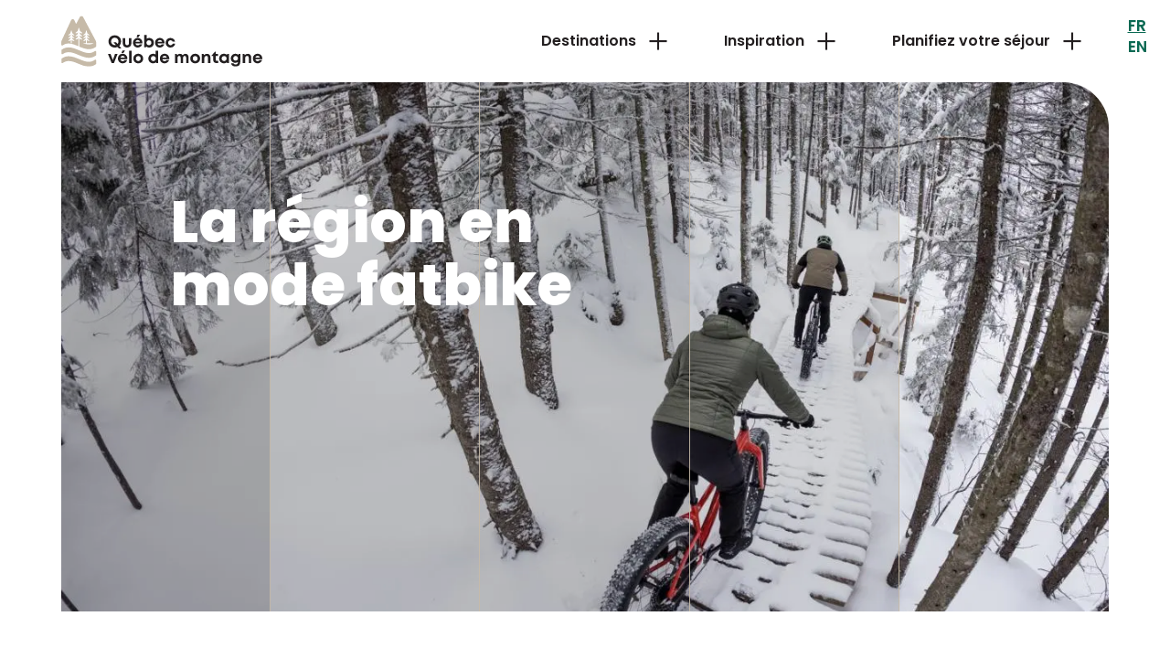

--- FILE ---
content_type: text/html; charset=UTF-8
request_url: https://www.quebecvelodemontagne.com/fr/planifiez-votre-sejour/fat-biking
body_size: 42789
content:

  
<!DOCTYPE html>
<html lang="fr" dir="ltr" prefix="og: https://ogp.me/ns#">

<head>

            <!-- Google Tag Manager -->
        <script>(function(w,d,s,l,i){w[l]=w[l]||[];w[l].push({'gtm.start':
                    new Date().getTime(),event:'gtm.js'});var f=d.getElementsByTagName(s)[0],
                j=d.createElement(s),dl=l!='dataLayer'?'&l='+l:'';j.async=true;j.src=
                'https://www.googletagmanager.com/gtm.js?id='+i+dl;f.parentNode.insertBefore(j,f);
            })(window,document,'script','dataLayer','GTM-WTBWSSK');</script>
        <!-- End Google Tag Manager -->
    
    
<link rel="preload" href="https://cdn.jsdelivr.net/combine/npm/slick-carousel@1.8.1/slick/slick.min.css,npm/formstone@1.4.18-1/dist/css/checkbox.min.css,npm/formstone@1.4.18-1/dist/css/dropdown.min.css" as="style" onload="this.onload=null;this.rel='stylesheet'">
<link rel="preload" href="https://cdn.jsdelivr.net/npm/slick-carousel@1.8.1/slick/slick-theme.min.css" as="style" onload="this.onload=null;this.rel='stylesheet'">

<noscript>
    <link rel="stylesheet" href="https://cdn.jsdelivr.net/combine/npm/slick-carousel@1.8.1/slick/slick.min.css,npm/formstone@1.4.18-1/dist/css/checkbox.min.css,npm/formstone@1.4.18-1/dist/css/dropdown.min.css">
    <link rel="stylesheet" href="https://cdn.jsdelivr.net/npm/slick-carousel@1.8.1/slick/slick-theme.min.css">
</noscript>


<script>
    /*! loadCSS. [c]2017 Filament Group, Inc. MIT License */
    /* This file is meant as a standalone workflow for
    - testing support for link[rel=preload]
    - enabling async CSS loading in browsers that do not support rel=preload
    - applying rel preload css once loaded, whether supported or not.
    */
    (function( w ){
        "use strict";
        // rel=preload support test
        if( !w.loadCSS ){
            w.loadCSS = function(){};
        }
        // define on the loadCSS obj
        var rp = loadCSS.relpreload = {};
        // rel=preload feature support test
        // runs once and returns a function for compat purposes
        rp.support = (function(){
            var ret;
            try {
                ret = w.document.createElement( "link" ).relList.supports( "preload" );
            } catch (e) {
                ret = false;
            }
            return function(){
                return ret;
            };
        })();

        // if preload isn't supported, get an asynchronous load by using a non-matching media attribute
        // then change that media back to its intended value on load
        rp.bindMediaToggle = function( link ){
            // remember existing media attr for ultimate state, or default to 'all'
            var finalMedia = link.media || "all";

            function enableStylesheet(){
                // unbind listeners
                if( link.addEventListener ){
                    link.removeEventListener( "load", enableStylesheet );
                } else if( link.attachEvent ){
                    link.detachEvent( "onload", enableStylesheet );
                }
                link.setAttribute( "onload", null );
                link.media = finalMedia;
            }

            // bind load handlers to enable media
            if( link.addEventListener ){
                link.addEventListener( "load", enableStylesheet );
            } else if( link.attachEvent ){
                link.attachEvent( "onload", enableStylesheet );
            }

            // Set rel and non-applicable media type to start an async request
            // note: timeout allows this to happen async to let rendering continue in IE
            setTimeout(function(){
                link.rel = "stylesheet";
                link.media = "only x";
            });
            // also enable media after 3 seconds,
            // which will catch very old browsers (android 2.x, old firefox) that don't support onload on link
            setTimeout( enableStylesheet, 3000 );
        };

        // loop through link elements in DOM
        rp.poly = function(){
            // double check this to prevent external calls from running
            if( rp.support() ){
                return;
            }
            var links = w.document.getElementsByTagName( "link" );
            for( var i = 0; i < links.length; i++ ){
                var link = links[ i ];
                // qualify links to those with rel=preload and as=style attrs
                if( link.rel === "preload" && link.getAttribute( "as" ) === "style" && !link.getAttribute( "data-loadcss" ) ){
                    // prevent rerunning on link
                    link.setAttribute( "data-loadcss", true );
                    // bind listeners to toggle media back
                    rp.bindMediaToggle( link );
                }
            }
        };

        // if unsupported, run the polyfill
        if( !rp.support() ){
            // run once at least
            rp.poly();

            // rerun poly on an interval until onload
            var run = w.setInterval( rp.poly, 500 );
            if( w.addEventListener ){
                w.addEventListener( "load", function(){
                    rp.poly();
                    w.clearInterval( run );
                } );
            } else if( w.attachEvent ){
                w.attachEvent( "onload", function(){
                    rp.poly();
                    w.clearInterval( run );
                } );
            }
        }


        // commonjs
        if( typeof exports !== "undefined" ){
            exports.loadCSS = loadCSS;
        }
        else {
            w.loadCSS = loadCSS;
        }
    }( typeof global !== "undefined" ? global : this ) );

</script>
<script></script><!-- here to ensure a non-blocking load still occurs in IE and Edge, even if scripts follow loadCSS in head -->
    <meta charset="utf-8" />
<style>/* @see https://github.com/aFarkas/lazysizes#broken-image-symbol */.js img.lazyload:not([src]) { visibility: hidden; }/* @see https://github.com/aFarkas/lazysizes#automatically-setting-the-sizes-attribute */.js img.lazyloaded[data-sizes=auto] { display: block; width: 100%; }/* Transition effect. */.js .lazyload, .js .lazyloading { opacity: 0; }.js .lazyloaded { opacity: 1; -webkit-transition: opacity 2000ms; transition: opacity 2000ms; }</style>
<meta name="description" content="Amateurs de sports d’hiver et de paysages enneigés, la région de Québec vous accueille avec des km de sentiers parfaits pour le fatbike, proposant des défis à la hauteur de vos attentes." />
<link rel="canonical" href="https://www.quebecvelodemontagne.com/fr/planifiez-votre-sejour/fat-biking" />
<link rel="image_src" href="https://www.quebecvelodemontagne.com/sites/default/files/styles/max_2600x2600/public/2023-06/Devinci22_Minus-0496.jpg?itok=klixWUtr" />
<meta property="og:site_name" content="Québec vélo de montagne" />
<meta property="og:type" content="website" />
<meta property="og:url" content="https://www.quebecvelodemontagne.com/fr/planifiez-votre-sejour/fat-biking" />
<meta property="og:title" content="La région en mode fatbike" />
<meta property="og:description" content="Amateurs de sports d’hiver et de paysages enneigés, la région de Québec vous accueille avec des km de sentiers parfaits pour le fatbike, proposant des défis à la hauteur de vos attentes." />
<meta property="og:image" content="https://www.quebecvelodemontagne.com/sites/default/files/styles/max_2600x2600/public/2023-06/Devinci22_Minus-0496.jpg?itok=klixWUtr" />
<meta name="Generator" content="Drupal 10 (https://www.drupal.org)" />
<meta name="MobileOptimized" content="width" />
<meta name="HandheldFriendly" content="true" />
<meta name="viewport" content="width=device-width, initial-scale=1" />
<script type="application/ld+json">{
    "@context": "https://schema.org",
    "@graph": [
        {
            "@type": "Organization",
            "@id": "https://www.quebecvelodemontagne.com/fr#organization",
            "url": "https://www.quebecvelodemontagne.com/fr",
            "name": "Québec vélo de montagne",
            "contactPoint": {
                "@type": "ContactPoint",
                "email": "info@quebecvelodemontagne.com",
                "url": "https://www.quebecvelodemontagne.com/fr"
            },
            "logo": {
                "@type": "ImageObject",
                "url": "https://www.quebecvelodemontagne.com/frthemes/custom/origin/logo.svg"
            }
        },
        {
            "@type": "WebPage",
            "@id": "https://www.quebecvelodemontagne.com/fr/planifiez-votre-sejour/fat-biking/#webpage",
            "description": "Amateurs de sports d’hiver et de paysages enneigés, la région de Québec vous accueille avec des km de sentiers parfaits pour le fatbike, proposant des défis à la hauteur de vos attentes.",
            "publisher": {
                "@type": "Organization",
                "@id": "https://www.quebecvelodemontagne.com/fr#organization"
            },
            "inLanguage": "en-US"
        },
        {
            "@type": "WebSite",
            "@id": "https://www.quebecvelodemontagne.com/fr#website",
            "name": "Québec vélo de montagne",
            "url": "https://www.quebecvelodemontagne.com/fr",
            "publisher": {
                "@type": "Organization",
                "@id": "https://www.quebecvelodemontagne.com/fr#organization"
            },
            "inLanguage": "en-US"
        }
    ]
}</script>
<link rel="icon" href="/core/misc/favicon.ico" type="image/vnd.microsoft.icon" />
<link rel="alternate" hreflang="fr" href="https://www.quebecvelodemontagne.com/fr/planifiez-votre-sejour/fat-biking" />
<link rel="alternate" hreflang="en" href="https://www.quebecvelodemontagne.com/en/plan-your-trip/fat-biking" />

    <title>La région en mode fatbike | Québec vélo de montagne</title>
    <link rel="stylesheet" media="all" href="/sites/default/files/css/css_G7XdaM_cDYgWM56Iq_P2iaMOrlv_JH42Q6jUsG2yn9E.css?delta=0&amp;language=fr&amp;theme=origin&amp;include=eJxFiEkOwzAIRS-EzJkIJrYlT-KXRXr6RKrart6gotXOHqisP03DZpB2AS4eBkgxfHuubKTL7TEf0tvbaHkrbfIHtMWluOwKzh5bevqfFHPH0RuqZcKFlw0-BHYDK-Q1IA" />
<link rel="stylesheet" media="all" href="/sites/default/files/css/css_77LzehruTAxQvvoz6TLqW0yyQ7Cs7vOanRjqaVoFslY.css?delta=1&amp;language=fr&amp;theme=origin&amp;include=eJxFiEkOwzAIRS-EzJkIJrYlT-KXRXr6RKrart6gotXOHqisP03DZpB2AS4eBkgxfHuubKTL7TEf0tvbaHkrbfIHtMWluOwKzh5bevqfFHPH0RuqZcKFlw0-BHYDK-Q1IA" />

    <script src="/core/assets/vendor/modernizr/modernizr.min.js?v=3.11.7"></script>


    <link rel="preconnect" href="https://fonts.googleapis.com">
    <link rel="preconnect" href="https://fonts.gstatic.com" crossorigin>

    <link rel="icon" type="image/svg+xml" href="/themes/custom/origin/images/favicon/favicon.svg">
    <link rel="apple-touch-icon" sizes="180x180" href="/themes/custom/origin/images/favicon/apple-touch-icon.png">
    <link rel="icon" type="image/png" sizes="32x32" href="/themes/custom/origin/images/favicon/favicon-32x32.png">
    <link rel="icon" type="image/png" sizes="16x16" href="/themes/custom/origin/images/favicon/favicon-16x16.png">
    <link rel="manifest" href="/themes/custom/origin/images/favicon/site.webmanifest">
    <link rel="mask-icon" href="/themes/custom/origin/images/favicon/safari-pinned-tab.svg" color="#231f20">
    <link rel="shortcut icon" href="/themes/custom/origin/images/favicon/favicon.ico">
    <meta name="msapplication-TileColor" content="#c6baa8">
    <meta name="msapplication-config" content="/themes/custom/origin/images/favicon/browserconfig.xml">
    <meta name="theme-color" content="#c6baa8">

</head>

<body class="path-node page-node-type-page">

            <!-- Google Tag Manager (noscript) -->
        <noscript><iframe src="https://www.googletagmanager.com/ns.html?id=GTM-WTBWSSK"
                          height="0" width="0" style="display:none;visibility:hidden"></iframe></noscript>
        <!-- End Google Tag Manager (noscript) -->
    
        <a href="#main-content" class="center-horizontal pos-fixed opacity-0 focusable button skip-link">
        Aller au contenu principal
    </a>
    
      <div class="dialog-off-canvas-main-canvas" data-off-canvas-main-canvas>
    <div class="pos-relative layout-container">

    
<header class="transition-ui pseudo-before container bg-white pos-fixed w-100 z-index-30 site-header" role="banner">
    <div class="grid-area-main d-flex jc-space-between z-index-30 ai-center">

                    <a href="/fr" title="Accueil" rel="home" class="logo">
                <img src="/themes/custom/origin/logo.svg" alt="Accueil"/>
            </a>
        
        <button id="main-menu-toggle" type="button" aria-expanded="false" aria-controls="main-menu" class="hide-large hamburger hamburger--squeeze">
                <span class="hamburger-box">
                    <span class="hamburger-inner">
                        <span class="visually-hidden">Menu</span>
                    </span>
                </span>
        </button>

        <div id="main-menu" class="transition-ui bg-green bg-patterns bg-lazy top-header h-100-header main-menu">
            <div class="language-switcher-language-url pos-absolute t-t-uppercase f-w-semi-bold t-c-white block block-language block-language-blocklanguage-interface" id="block-languageswitcher-mobile" role="navigation">
  
    
      <ul class="links reset"><li hreflang="fr" data-drupal-link-system-path="node/47" class="fr is-active" aria-current="page"><a href="/fr/planifiez-votre-sejour/fat-biking" class="language-link is-active" hreflang="fr" data-drupal-link-system-path="node/47" aria-current="page">fr</a></li><li hreflang="en" data-drupal-link-system-path="node/47" class="en"><a href="/en/plan-your-trip/fat-biking" class="language-link" hreflang="en" data-drupal-link-system-path="node/47">en</a></li></ul>
  </div>

            <div class="menu-padding">
                <nav role="navigation" aria-labelledby="block-origin-main-menu-menu" id="block-origin-main-menu" class="block block-menu navigation menu--main">
            
  <h2 class="visually-hidden" id="block-origin-main-menu-menu">Main navigation</h2>
  

        
        <ul class="reset d-flex ai-center jc-center menu-width menu">
                        <li class="menu-item menu-item--collapsed">
          <button class="reset f-icon transition-ui pseudo-after overflow-hidden menu-link" data-url="/fr/destinations" id="main-menu-destinations" aria-controls="submenu-destinations" aria-expanded="false">
            <span class="pos-relative z-index-10">
              Destinations
            </span>
          </button>
        </li>
                              <li class="menu-item menu-item--collapsed">
          <button class="reset f-icon transition-ui pseudo-after overflow-hidden menu-link" data-url="/fr" id="main-menu-inspiration" aria-controls="submenu-inspiration" aria-expanded="false">
            <span class="pos-relative z-index-10">
              Inspiration
            </span>
          </button>
        </li>
                              <li class="menu-item menu-item--collapsed menu-item--active-trail">
          <button class="reset f-icon transition-ui pseudo-after overflow-hidden menu-link" data-url="/fr" id="main-menu-plan" aria-controls="submenu-plan" aria-expanded="false">
            <span class="pos-relative z-index-10">
              Planifiez votre séjour
            </span>
          </button>
        </li>
              </ul>
  


  </nav>

            </div>
        </div>

        <div class="language-switcher-language-url pos-absolute t-t-uppercase f-w-semi-bold t-c-green pos-absolute t-t-uppercase f-w-semi-bold t-c-white block block-language block-language-blocklanguage-interface" id="block-languageswitcher" role="navigation">
  
    
      <ul class="links reset"><li hreflang="fr" data-drupal-link-system-path="node/47" class="fr is-active" aria-current="page"><a href="/fr/planifiez-votre-sejour/fat-biking" class="language-link is-active" hreflang="fr" data-drupal-link-system-path="node/47" aria-current="page">fr</a></li><li hreflang="en" data-drupal-link-system-path="node/47" class="en"><a href="/en/plan-your-trip/fat-biking" class="language-link" hreflang="en" data-drupal-link-system-path="node/47">en</a></li></ul>
  </div>


    </div>

    
<div class="transition-ui cover bg-green bg-patterns bg-lazy top-header z-index-20 h-100-header submenus">

    <button tabindex="-1" aria-hidden="true" class="reset pos-absolute hide-large h-100 f-icon back">
        <span class="visually-hidden">Précédent</span>
    </button>

            <div id="submenu-destinations" class="transition-ui transition-visibility visibility-hidden cover menu-padding submenu" aria-labelledby="main-menu-destinations">
            <nav role="navigation" aria-labelledby="block-submenu-destinations-menu" id="block-submenu-destinations" class="block block-menu navigation menu--main">
            
  <h2 class="visually-hidden" id="block-submenu-destinations-menu">Submenu - Destinations</h2>
  

        
        <ul class="reset menu-width transition-ui menu">
                <li class="menu-item">
          <a href="/fr/destinations/vallee-bras-du-nord" class="d-block menu-link" data-drupal-link-system-path="node/16">Vallée Bras-du-Nord</a>
      </li>
                <li class="menu-item">
          <a href="/fr/destinations/empire-47" class="d-block menu-link" data-drupal-link-system-path="node/17">Empire 47</a>
      </li>
                <li class="menu-item">
          <a href="/fr/destinations/sentiers-du-moulin" class="d-block menu-link" data-drupal-link-system-path="node/18">Sentiers du Moulin</a>
      </li>
                <li class="menu-item">
          <a href="/fr/destinations/mont-sainte-anne" class="d-block menu-link" data-drupal-link-system-path="node/19">Mont-Sainte-Anne</a>
      </li>
                <li class="menu-item">
          <a href="/fr/destinations/plus-de-centres" class="d-block menu-link" data-drupal-link-system-path="node/53">Plus de centres</a>
      </li>
        </ul>
  


  </nav>

        </div>
            <div id="submenu-inspiration" class="transition-ui transition-visibility visibility-hidden cover menu-padding submenu" aria-labelledby="main-menu-inspiration">
            <nav role="navigation" aria-labelledby="block-submenu-inspiration-menu" id="block-submenu-inspiration" class="block block-menu navigation menu--main">
            
  <h2 class="visually-hidden" id="block-submenu-inspiration-menu">Submenu - Inspiration</h2>
  

        
        <ul class="reset menu-width transition-ui menu">
                <li class="menu-item">
          <a href="/fr/inspiration/idees-de-sejours" class="d-block menu-link" data-drupal-link-system-path="node/13">Idées de séjours</a>
      </li>
                <li class="menu-item">
          <a href="/fr/inspiration/idees-ditineraires" class="d-block menu-link" data-drupal-link-system-path="node/14">Idées d&#039;itinéraires</a>
      </li>
                <li class="menu-item">
          <a href="/fr/inspiration/centre-media" class="d-block menu-link" data-drupal-link-system-path="node/15">Centre média</a>
      </li>
        </ul>
  


  </nav>

        </div>
            <div id="submenu-plan" class="transition-ui transition-visibility visibility-hidden cover menu-padding submenu" aria-labelledby="main-menu-plan">
            <nav role="navigation" aria-labelledby="block-submenu-plan-menu" id="block-submenu-plan" class="block block-menu navigation menu--main">
            
  <h2 class="visually-hidden" id="block-submenu-plan-menu">Submenu - Plan</h2>
  

        
        <ul class="reset menu-width transition-ui menu">
                <li class="menu-item">
          <a href="/fr/planifiez-votre-sejour/de-tout-pour-rouler" class="d-block menu-link" data-drupal-link-system-path="node/7">De tout pour rouler</a>
      </li>
                <li class="menu-item">
          <a href="/fr/planifiez-votre-sejour/sy-rendre" class="d-block menu-link" data-drupal-link-system-path="node/8">S’y rendre</a>
      </li>
                <li class="menu-item">
          <a href="/fr/planifiez-votre-sejour/planifiez-vos-sorties" class="d-block menu-link" data-drupal-link-system-path="node/9">Planifiez vos sorties</a>
      </li>
                <li class="menu-item">
          <a href="/fr/planifiez-votre-sejour/quand-rouler" class="d-block menu-link" data-drupal-link-system-path="node/10">Quand rouler</a>
      </li>
                <li class="menu-item menu-item--active-trail">
          <a href="/fr/planifiez-votre-sejour/fat-biking" class="d-block menu-link is-active" data-drupal-link-system-path="node/47" aria-current="page">Fat Biking</a>
      </li>
                <li class="menu-item">
          <a href="/fr/planifiez-votre-sejour/evenements" class="d-block menu-link" data-drupal-link-system-path="node/11">Événements</a>
      </li>
        </ul>
  


  </nav>

        </div>
    
</div>

</header>


    


    <main id="main-content" role="main" class="transition-ui row  menu-move main-content">

        <div class=" layout-content">

            
                      <div class="region region-content">
    <div id="block-origin-content" class="block block-system block-system-main-block">
  
    
      
    



<article id="node-47"  data-history-node-id="47" class="node node--type-page node--view-mode-full has-hero-image">

    <div data-drupal-messages-fallback class="hidden"></div>


    

    

<div class="container row m-t-0 hero">
    <div class="grid-area-main pos-relative border-radius-tr overflow-hidden media-cover with-image ">

        
                




    
        
                        
            <div class="field field--name-field-main-image field--type-entity-reference field--label-hidden field__item"
                        >

            
                                    
    


<article class="media media--type-image media--view-mode-default">
    

    
        
            
                                        




    
        
                        
            <div class="field field--name-field-media-image field--type-image field--label-hidden field__item"
                        >

            
                                        <picture>
                  <source type="image/webp" width="800" height="534" data-srcset="/sites/default/files/styles/scale_320/public/2023-06/Devinci22_Minus-0496.webp?itok=v6Rir1hI 320w, /sites/default/files/styles/scale_480/public/2023-06/Devinci22_Minus-0496.webp?itok=HsVKDb9b 480w, /sites/default/files/styles/scale_640/public/2023-06/Devinci22_Minus-0496.webp?itok=tYiVccIT 640w, /sites/default/files/styles/scale_800/public/2023-06/Devinci22_Minus-0496.webp?itok=ZBpXgkoZ 800w, /sites/default/files/styles/scale_1024/public/2023-06/Devinci22_Minus-0496.webp?itok=nj9vMWKU 1024w, /sites/default/files/styles/scale_1280/public/2023-06/Devinci22_Minus-0496.webp?itok=ToaRgSU4 1280w, /sites/default/files/styles/scale_1440/public/2023-06/Devinci22_Minus-0496.webp?itok=xlsYm8jj 1440w, /sites/default/files/styles/scale_1920/public/2023-06/Devinci22_Minus-0496.webp?itok=CyjNM-ZD 1920w" data-sizes="auto"/>
              <source type="image/jpeg" width="800" height="534" data-srcset="/sites/default/files/styles/scale_320/public/2023-06/Devinci22_Minus-0496.jpg?itok=v6Rir1hI 320w, /sites/default/files/styles/scale_480/public/2023-06/Devinci22_Minus-0496.jpg?itok=HsVKDb9b 480w, /sites/default/files/styles/scale_640/public/2023-06/Devinci22_Minus-0496.jpg?itok=tYiVccIT 640w, /sites/default/files/styles/scale_800/public/2023-06/Devinci22_Minus-0496.jpg?itok=ZBpXgkoZ 800w, /sites/default/files/styles/scale_1024/public/2023-06/Devinci22_Minus-0496.jpg?itok=nj9vMWKU 1024w, /sites/default/files/styles/scale_1280/public/2023-06/Devinci22_Minus-0496.jpg?itok=ToaRgSU4 1280w, /sites/default/files/styles/scale_1440/public/2023-06/Devinci22_Minus-0496.jpg?itok=xlsYm8jj 1440w, /sites/default/files/styles/scale_1920/public/2023-06/Devinci22_Minus-0496.jpg?itok=CyjNM-ZD 1920w" data-sizes="auto"/>
                  <img loading="lazy" width="2400" height="1601" data-x="50" data-y="50.031230480949" data-parent-fit="cover" data-aspectratio="1.4990630855715" src="[data-uri]" alt="Fat biking sur la neige" class="lazyload" data-src="/sites/default/files/styles/scale_1440/public/2023-06/Devinci22_Minus-0496.jpg?itok=xlsYm8jj" data-srcset="/sites/default/files/styles/scale_320/public/2023-06/Devinci22_Minus-0496.jpg?itok=v6Rir1hI 320w, /sites/default/files/styles/scale_480/public/2023-06/Devinci22_Minus-0496.jpg?itok=HsVKDb9b 480w, /sites/default/files/styles/scale_640/public/2023-06/Devinci22_Minus-0496.jpg?itok=tYiVccIT 640w, /sites/default/files/styles/scale_800/public/2023-06/Devinci22_Minus-0496.jpg?itok=ZBpXgkoZ 800w, /sites/default/files/styles/scale_1024/public/2023-06/Devinci22_Minus-0496.jpg?itok=nj9vMWKU 1024w, /sites/default/files/styles/scale_1280/public/2023-06/Devinci22_Minus-0496.jpg?itok=ToaRgSU4 1280w, /sites/default/files/styles/scale_1440/public/2023-06/Devinci22_Minus-0496.jpg?itok=xlsYm8jj 1440w, /sites/default/files/styles/scale_1920/public/2023-06/Devinci22_Minus-0496.jpg?itok=CyjNM-ZD 1920w" data-sizes="auto" />

  </picture>


                
            
            </div>

        
    

                                            <div class="pos-absolute d-flex credit with-only-destination">
                                                            <div class="f-icon icon-location">
                                    Sentiers du Moulin
                                </div>
                                                                                </div>
                                        
                
            
        
    
</article>

                
            
            </div>

        
    


            
            <div class="cover z-index-10 grid">
                                    <div class="cover item item-1"></div>
                                    <div class="cover item item-2"></div>
                                    <div class="cover item item-3"></div>
                                    <div class="cover item item-4"></div>
                                    <div class="cover item item-5"></div>
                            </div>

            <div class="cover z-index-20 t-c-white d-flex  copy">
                
                                            <h1>
                            La région en mode fatbike
                        </h1>
                    
                            </div>

            
        
    </div>

</div>



    

    

    
                    <div class="container">
                <div class="inner-grid">
                    <div class="fade-in row content-container node-content">
                                                    

    


    
        
                        
            <div class="clearfix text-formatted field field--name-body field--type-text-with-summary field--label-hidden rte field__item"
                        >

            
                                    <p>Amateurs de sports d’hiver et de paysages enneigés, la région de Québec vous accueille avec des km de sentiers parfaits pour le fatbike, proposant des défis à la hauteur de vos attentes.</p>

                
            
            </div>

        
    

                    </div>
                </div>
            </div>
        
    
    

            <div class="row">
                

    


    
        <div class="field field--name-field-paragraphs field--type-entity-reference-revisions field--label-hidden relative row field__items">

            
                
                                                                                    
                                            <div class="field__item row paragraph-image-aside-copy">
                            
    




    
    
        <div class="paragraph paragraph--type--image-aside-copy paragraph--view-mode--default align--left container media-square hide-caption overflow-hidden" id="paragraph-302">
            <div class="inner-grid">

                <div class="fade-in grid-inner-full border-radius-tr border-radius-bl grid-inner-2-10-tablet-portrait overflow-hidden image">
                        




    
        
                        
            <div class="field field--name-field-image field--type-entity-reference field--label-hidden field__item"
                        >

            
                                    
    


<article class="media media--type-image media--view-mode-default">
    

    
        
            
                                        




    
        
                        
            <div class="field field--name-field-media-image field--type-image field--label-hidden field__item"
                        >

            
                                        <picture>
                  <source type="image/webp" width="800" height="673" data-srcset="/sites/default/files/styles/scale_320/public/2025-08/JSCHP_QVDM_FatBike_E47__img3899_LR2.webp?itok=Fg79zNL_ 320w, /sites/default/files/styles/scale_480/public/2025-08/JSCHP_QVDM_FatBike_E47__img3899_LR2.webp?itok=h6tJGhyP 480w, /sites/default/files/styles/scale_640/public/2025-08/JSCHP_QVDM_FatBike_E47__img3899_LR2.webp?itok=9CnNYleo 640w, /sites/default/files/styles/scale_800/public/2025-08/JSCHP_QVDM_FatBike_E47__img3899_LR2.webp?itok=eHdsvQFz 800w, /sites/default/files/styles/scale_1024/public/2025-08/JSCHP_QVDM_FatBike_E47__img3899_LR2.webp?itok=aLLsyFKa 1024w, /sites/default/files/styles/scale_1280/public/2025-08/JSCHP_QVDM_FatBike_E47__img3899_LR2.webp?itok=UJ-CXFuY 1280w, /sites/default/files/styles/scale_1440/public/2025-08/JSCHP_QVDM_FatBike_E47__img3899_LR2.webp?itok=zC-Dh0FZ 1440w, /sites/default/files/styles/scale_1920/public/2025-08/JSCHP_QVDM_FatBike_E47__img3899_LR2.webp?itok=49-neOcM 1920w" data-sizes="auto"/>
              <source type="image/jpeg" width="800" height="673" data-srcset="/sites/default/files/styles/scale_320/public/2025-08/JSCHP_QVDM_FatBike_E47__img3899_LR2.jpg?itok=Fg79zNL_ 320w, /sites/default/files/styles/scale_480/public/2025-08/JSCHP_QVDM_FatBike_E47__img3899_LR2.jpg?itok=h6tJGhyP 480w, /sites/default/files/styles/scale_640/public/2025-08/JSCHP_QVDM_FatBike_E47__img3899_LR2.jpg?itok=9CnNYleo 640w, /sites/default/files/styles/scale_800/public/2025-08/JSCHP_QVDM_FatBike_E47__img3899_LR2.jpg?itok=eHdsvQFz 800w, /sites/default/files/styles/scale_1024/public/2025-08/JSCHP_QVDM_FatBike_E47__img3899_LR2.jpg?itok=aLLsyFKa 1024w, /sites/default/files/styles/scale_1280/public/2025-08/JSCHP_QVDM_FatBike_E47__img3899_LR2.jpg?itok=UJ-CXFuY 1280w, /sites/default/files/styles/scale_1440/public/2025-08/JSCHP_QVDM_FatBike_E47__img3899_LR2.jpg?itok=zC-Dh0FZ 1440w, /sites/default/files/styles/scale_1920/public/2025-08/JSCHP_QVDM_FatBike_E47__img3899_LR2.jpg?itok=49-neOcM 1920w" data-sizes="auto"/>
                  <img loading="lazy" width="3433" height="2887" data-x="50.014564520827" data-y="50.01731901628" data-parent-fit="cover" data-aspectratio="1.1891236577762" src="[data-uri]" alt="Fatbike pad religion" class="lazyload" data-src="/sites/default/files/styles/scale_1440/public/2025-08/JSCHP_QVDM_FatBike_E47__img3899_LR2.jpg?itok=zC-Dh0FZ" data-srcset="/sites/default/files/styles/scale_320/public/2025-08/JSCHP_QVDM_FatBike_E47__img3899_LR2.jpg?itok=Fg79zNL_ 320w, /sites/default/files/styles/scale_480/public/2025-08/JSCHP_QVDM_FatBike_E47__img3899_LR2.jpg?itok=h6tJGhyP 480w, /sites/default/files/styles/scale_640/public/2025-08/JSCHP_QVDM_FatBike_E47__img3899_LR2.jpg?itok=9CnNYleo 640w, /sites/default/files/styles/scale_800/public/2025-08/JSCHP_QVDM_FatBike_E47__img3899_LR2.jpg?itok=eHdsvQFz 800w, /sites/default/files/styles/scale_1024/public/2025-08/JSCHP_QVDM_FatBike_E47__img3899_LR2.jpg?itok=aLLsyFKa 1024w, /sites/default/files/styles/scale_1280/public/2025-08/JSCHP_QVDM_FatBike_E47__img3899_LR2.jpg?itok=UJ-CXFuY 1280w, /sites/default/files/styles/scale_1440/public/2025-08/JSCHP_QVDM_FatBike_E47__img3899_LR2.jpg?itok=zC-Dh0FZ 1440w, /sites/default/files/styles/scale_1920/public/2025-08/JSCHP_QVDM_FatBike_E47__img3899_LR2.jpg?itok=49-neOcM 1920w" data-sizes="auto" />

  </picture>


                
            
            </div>

        
    

                                            <div class="pos-absolute d-flex credit ">
                                                            <div class="f-icon icon-location">
                                    Empire 47
                                </div>
                                                                                        <div class="f-icon icon-camera">
                                    Jschpphoto
                                </div>
                                                    </div>
                                        
                
            
        
    
</article>

                
            
            </div>

        
    

                </div>

                <div class="fade-in grid-inner-2-10 copy">
                    <h2 class="h3">
                        Empire 47
                    </h2>
                        

    


    
        
                        
            <div class="clearfix text-formatted field field--name-field-copy-first-column field--type-text-long field--label-hidden rte field__item"
                        >

            
                                    <p>Préparez-vous à découvrir près de 50 km de sentiers spécialement entretenus pour le fatbike à Empire 47. Quel que soit votre niveau, vous trouverez LE sentier parfait pour vous. Profitez de cette expérience accessible inoubliable dans un décor hivernal féerique. L'aventure hivernale vous attend !</p>
<p><a class="button-arrow" href="https://www.empire47.com/activites-a-pratiquer-hiver/" target="_blank">Découvrir</a></p>

                
            
            </div>

        
    

                </div>

            </div>
        </div>

    
    

                        </div>
                    
                
                                                                                    
                                            <div class="field__item row paragraph-image-aside-copy">
                            
    




    
    
        <div class="paragraph paragraph--type--image-aside-copy paragraph--view-mode--default align--right container media-square hide-caption overflow-hidden" id="paragraph-301">
            <div class="inner-grid">

                <div class="fade-in grid-inner-full border-radius-tr border-radius-bl grid-inner-2-10-tablet-portrait overflow-hidden image">
                        




    
        
                        
            <div class="field field--name-field-image field--type-entity-reference field--label-hidden field__item"
                        >

            
                                    
    


<article class="media media--type-image media--view-mode-default">
    

    
        
            
                                        




    
        
                        
            <div class="field field--name-field-media-image field--type-image field--label-hidden field__item"
                        >

            
                                        <picture>
                  <source type="image/webp" width="800" height="605" data-srcset="/sites/default/files/styles/scale_320/public/2023-06/DJI_0573-2_yes.webp?itok=9jrvWbLc 320w, /sites/default/files/styles/scale_480/public/2023-06/DJI_0573-2_yes.webp?itok=NkCtTdm4 480w, /sites/default/files/styles/scale_640/public/2023-06/DJI_0573-2_yes.webp?itok=k79VPHV4 640w, /sites/default/files/styles/scale_800/public/2023-06/DJI_0573-2_yes.webp?itok=8gSgFEqZ 800w, /sites/default/files/styles/scale_1024/public/2023-06/DJI_0573-2_yes.webp?itok=8zb-qnWG 1024w, /sites/default/files/styles/scale_1280/public/2023-06/DJI_0573-2_yes.webp?itok=pQ-QIMsP 1280w, /sites/default/files/styles/scale_1440/public/2023-06/DJI_0573-2_yes.webp?itok=-9pMe8je 1440w, /sites/default/files/styles/scale_1920/public/2023-06/DJI_0573-2_yes.webp?itok=EVvI0n_Q 1920w" data-sizes="auto"/>
              <source type="image/jpeg" width="800" height="605" data-srcset="/sites/default/files/styles/scale_320/public/2023-06/DJI_0573-2_yes.jpg?itok=9jrvWbLc 320w, /sites/default/files/styles/scale_480/public/2023-06/DJI_0573-2_yes.jpg?itok=NkCtTdm4 480w, /sites/default/files/styles/scale_640/public/2023-06/DJI_0573-2_yes.jpg?itok=k79VPHV4 640w, /sites/default/files/styles/scale_800/public/2023-06/DJI_0573-2_yes.jpg?itok=8gSgFEqZ 800w, /sites/default/files/styles/scale_1024/public/2023-06/DJI_0573-2_yes.jpg?itok=8zb-qnWG 1024w, /sites/default/files/styles/scale_1280/public/2023-06/DJI_0573-2_yes.jpg?itok=pQ-QIMsP 1280w, /sites/default/files/styles/scale_1440/public/2023-06/DJI_0573-2_yes.jpg?itok=-9pMe8je 1440w, /sites/default/files/styles/scale_1920/public/2023-06/DJI_0573-2_yes.jpg?itok=EVvI0n_Q 1920w" data-sizes="auto"/>
                  <img loading="lazy" width="4000" height="3026" data-x="50" data-y="50" data-parent-fit="cover" data-aspectratio="1.3218770654329" src="[data-uri]" alt="Fatbike SDM" class="lazyload" data-src="/sites/default/files/styles/scale_1440/public/2023-06/DJI_0573-2_yes.jpg?itok=-9pMe8je" data-srcset="/sites/default/files/styles/scale_320/public/2023-06/DJI_0573-2_yes.jpg?itok=9jrvWbLc 320w, /sites/default/files/styles/scale_480/public/2023-06/DJI_0573-2_yes.jpg?itok=NkCtTdm4 480w, /sites/default/files/styles/scale_640/public/2023-06/DJI_0573-2_yes.jpg?itok=k79VPHV4 640w, /sites/default/files/styles/scale_800/public/2023-06/DJI_0573-2_yes.jpg?itok=8gSgFEqZ 800w, /sites/default/files/styles/scale_1024/public/2023-06/DJI_0573-2_yes.jpg?itok=8zb-qnWG 1024w, /sites/default/files/styles/scale_1280/public/2023-06/DJI_0573-2_yes.jpg?itok=pQ-QIMsP 1280w, /sites/default/files/styles/scale_1440/public/2023-06/DJI_0573-2_yes.jpg?itok=-9pMe8je 1440w, /sites/default/files/styles/scale_1920/public/2023-06/DJI_0573-2_yes.jpg?itok=EVvI0n_Q 1920w" data-sizes="auto" />

  </picture>


                
            
            </div>

        
    

                                            <div class="pos-absolute d-flex credit ">
                                                            <div class="f-icon icon-location">
                                    Sentiers du Moulin
                                </div>
                                                                                        <div class="f-icon icon-camera">
                                    Nick Dignard
                                </div>
                                                    </div>
                                        
                
            
        
    
</article>

                
            
            </div>

        
    

                </div>

                <div class="fade-in grid-inner-2-10 copy">
                    <h2 class="h3">
                        Les Sentiers du Moulin
                    </h2>
                        

    


    
        
                        
            <div class="clearfix text-formatted field field--name-field-copy-first-column field--type-text-long field--label-hidden rte field__item"
                        >

            
                                    <p>Les habitués vous le diront, le fatbike à SDM est ce qui se rapproche le plus des sensations que l’on retrouve sur un vélo de montagne. Venez vivre l'expérience du vélo hivernal dans nos 40 km de sentiers amusants.&nbsp;</p>
<p><a class="button-arrow" href="https://www.sentiersdumoulin.com/activite/fatbike" target="_blank">Découvrir</a></p>

                
            
            </div>

        
    

                </div>

            </div>
        </div>

    
    

                        </div>
                    
                
                                                                                    
                                            <div class="field__item row paragraph-image-aside-copy">
                            
    




    
    
        <div class="paragraph paragraph--type--image-aside-copy paragraph--view-mode--default align--left container media-square hide-caption overflow-hidden" id="paragraph-299">
            <div class="inner-grid">

                <div class="fade-in grid-inner-full border-radius-tr border-radius-bl grid-inner-2-10-tablet-portrait overflow-hidden image">
                        




    
        
                        
            <div class="field field--name-field-image field--type-entity-reference field--label-hidden field__item"
                        >

            
                                    
    


<article class="media media--type-image media--view-mode-default">
    

    
        
            
                                        




    
        
                        
            <div class="field field--name-field-media-image field--type-image field--label-hidden field__item"
                        >

            
                                        <picture>
                  <source type="image/webp" width="800" height="767" data-srcset="/sites/default/files/styles/scale_320/public/2024-02/FATBIKE%20VBDN%20x%20Pascale%20Anctil.webp?itok=BJ_wPhVi 320w, /sites/default/files/styles/scale_480/public/2024-02/FATBIKE%20VBDN%20x%20Pascale%20Anctil.webp?itok=F2_AvYFE 480w, /sites/default/files/styles/scale_640/public/2024-02/FATBIKE%20VBDN%20x%20Pascale%20Anctil.webp?itok=wzebyqJs 640w, /sites/default/files/styles/scale_800/public/2024-02/FATBIKE%20VBDN%20x%20Pascale%20Anctil.webp?itok=gzWxI_vc 800w, /sites/default/files/styles/scale_1024/public/2024-02/FATBIKE%20VBDN%20x%20Pascale%20Anctil.webp?itok=TZPcznIl 1024w, /sites/default/files/styles/scale_1280/public/2024-02/FATBIKE%20VBDN%20x%20Pascale%20Anctil.webp?itok=FTDrEEVQ 1280w, /sites/default/files/styles/scale_1440/public/2024-02/FATBIKE%20VBDN%20x%20Pascale%20Anctil.webp?itok=0BbQESQQ 1440w, /sites/default/files/styles/scale_1920/public/2024-02/FATBIKE%20VBDN%20x%20Pascale%20Anctil.webp?itok=gSFY54_d 1920w" data-sizes="auto"/>
              <source type="image/jpeg" width="800" height="767" data-srcset="/sites/default/files/styles/scale_320/public/2024-02/FATBIKE%20VBDN%20x%20Pascale%20Anctil.jpg?itok=BJ_wPhVi 320w, /sites/default/files/styles/scale_480/public/2024-02/FATBIKE%20VBDN%20x%20Pascale%20Anctil.jpg?itok=F2_AvYFE 480w, /sites/default/files/styles/scale_640/public/2024-02/FATBIKE%20VBDN%20x%20Pascale%20Anctil.jpg?itok=wzebyqJs 640w, /sites/default/files/styles/scale_800/public/2024-02/FATBIKE%20VBDN%20x%20Pascale%20Anctil.jpg?itok=gzWxI_vc 800w, /sites/default/files/styles/scale_1024/public/2024-02/FATBIKE%20VBDN%20x%20Pascale%20Anctil.jpg?itok=TZPcznIl 1024w, /sites/default/files/styles/scale_1280/public/2024-02/FATBIKE%20VBDN%20x%20Pascale%20Anctil.jpg?itok=FTDrEEVQ 1280w, /sites/default/files/styles/scale_1440/public/2024-02/FATBIKE%20VBDN%20x%20Pascale%20Anctil.jpg?itok=0BbQESQQ 1440w, /sites/default/files/styles/scale_1920/public/2024-02/FATBIKE%20VBDN%20x%20Pascale%20Anctil.jpg?itok=gSFY54_d 1920w" data-sizes="auto"/>
                  <img loading="lazy" width="4480" height="4297" data-x="50" data-y="50.011636025134" data-parent-fit="cover" data-aspectratio="1.0425878519898" src="[data-uri]" alt="Fatbike VBN" class="lazyload" data-src="/sites/default/files/styles/scale_1440/public/2024-02/FATBIKE%20VBDN%20x%20Pascale%20Anctil.jpg?itok=0BbQESQQ" data-srcset="/sites/default/files/styles/scale_320/public/2024-02/FATBIKE%20VBDN%20x%20Pascale%20Anctil.jpg?itok=BJ_wPhVi 320w, /sites/default/files/styles/scale_480/public/2024-02/FATBIKE%20VBDN%20x%20Pascale%20Anctil.jpg?itok=F2_AvYFE 480w, /sites/default/files/styles/scale_640/public/2024-02/FATBIKE%20VBDN%20x%20Pascale%20Anctil.jpg?itok=wzebyqJs 640w, /sites/default/files/styles/scale_800/public/2024-02/FATBIKE%20VBDN%20x%20Pascale%20Anctil.jpg?itok=gzWxI_vc 800w, /sites/default/files/styles/scale_1024/public/2024-02/FATBIKE%20VBDN%20x%20Pascale%20Anctil.jpg?itok=TZPcznIl 1024w, /sites/default/files/styles/scale_1280/public/2024-02/FATBIKE%20VBDN%20x%20Pascale%20Anctil.jpg?itok=FTDrEEVQ 1280w, /sites/default/files/styles/scale_1440/public/2024-02/FATBIKE%20VBDN%20x%20Pascale%20Anctil.jpg?itok=0BbQESQQ 1440w, /sites/default/files/styles/scale_1920/public/2024-02/FATBIKE%20VBDN%20x%20Pascale%20Anctil.jpg?itok=gSFY54_d 1920w" data-sizes="auto" />

  </picture>


                
            
            </div>

        
    

                                            <div class="pos-absolute d-flex credit ">
                                                            <div class="f-icon icon-location">
                                    Vallée Bras-du-Nord
                                </div>
                                                                                        <div class="f-icon icon-camera">
                                    Pascale Anctil
                                </div>
                                                    </div>
                                        
                
            
        
    
</article>

                
            
            </div>

        
    

                </div>

                <div class="fade-in grid-inner-2-10 copy">
                    <h2 class="h3">
                        Vallée du Bras-du-Nord
                    </h2>
                        

    


    
        
                        
            <div class="clearfix text-formatted field field--name-field-copy-first-column field--type-text-long field--label-hidden rte field__item"
                        >

            
                                    <p>Le réseau de Fatbike de la vallée bras du Nord consiste à 21 kilomètres permettant d'observer un paysage hivernal impressionnant. Les sentiers vous feront découvrir la chute Delaney et le parcours sinueux de la rivière en version hivernale.</p>
<p><a class="button-arrow" href="https://valleebrasdunord.com/activites-de-plein-air/fat-bike/" target="_blank">Découvrir</a></p>

                
            
            </div>

        
    

                </div>

            </div>
        </div>

    
    

                        </div>
                    
                
                                                                                    
                                            <div class="field__item row paragraph-image-aside-copy">
                            
    




    
    
        <div class="paragraph paragraph--type--image-aside-copy paragraph--view-mode--default align--right container media-square hide-caption overflow-hidden" id="paragraph-300">
            <div class="inner-grid">

                <div class="fade-in grid-inner-full border-radius-tr border-radius-bl grid-inner-2-10-tablet-portrait overflow-hidden image">
                        




    
        
                        
            <div class="field field--name-field-image field--type-entity-reference field--label-hidden field__item"
                        >

            
                                    
    


<article class="media media--type-image media--view-mode-default">
    

    
        
            
                                        




    
        
                        
            <div class="field field--name-field-media-image field--type-image field--label-hidden field__item"
                        >

            
                                        <picture>
                  <source type="image/webp" width="800" height="533" data-srcset="/sites/default/files/styles/scale_320/public/2023-06/ACooper2019_MontSainteAnne_0079_0.webp?itok=E6j5VR90 320w, /sites/default/files/styles/scale_480/public/2023-06/ACooper2019_MontSainteAnne_0079_0.webp?itok=vOv_QWTX 480w, /sites/default/files/styles/scale_640/public/2023-06/ACooper2019_MontSainteAnne_0079_0.webp?itok=LMisLeHA 640w, /sites/default/files/styles/scale_800/public/2023-06/ACooper2019_MontSainteAnne_0079_0.webp?itok=PNIG-Gh6 800w, /sites/default/files/styles/scale_1024/public/2023-06/ACooper2019_MontSainteAnne_0079_0.webp?itok=WeR4X9fF 1024w, /sites/default/files/styles/scale_1920/public/2023-06/ACooper2019_MontSainteAnne_0079_0.webp?itok=xd2EKL5C 1280w" data-sizes="auto"/>
              <source type="image/jpeg" width="800" height="533" data-srcset="/sites/default/files/styles/scale_320/public/2023-06/ACooper2019_MontSainteAnne_0079_0.jpeg?itok=E6j5VR90 320w, /sites/default/files/styles/scale_480/public/2023-06/ACooper2019_MontSainteAnne_0079_0.jpeg?itok=vOv_QWTX 480w, /sites/default/files/styles/scale_640/public/2023-06/ACooper2019_MontSainteAnne_0079_0.jpeg?itok=LMisLeHA 640w, /sites/default/files/styles/scale_800/public/2023-06/ACooper2019_MontSainteAnne_0079_0.jpeg?itok=PNIG-Gh6 800w, /sites/default/files/styles/scale_1024/public/2023-06/ACooper2019_MontSainteAnne_0079_0.jpeg?itok=WeR4X9fF 1024w, /sites/default/files/styles/scale_1920/public/2023-06/ACooper2019_MontSainteAnne_0079_0.jpeg?itok=xd2EKL5C 1280w" data-sizes="auto"/>
                  <img loading="lazy" width="1280" height="853" data-x="50" data-y="50.058616647128" data-parent-fit="cover" data-aspectratio="1.5005861664713" src="[data-uri]" alt="fatbike MSA" class="lazyload" data-src="/sites/default/files/styles/scale_1440/public/2023-06/ACooper2019_MontSainteAnne_0079_0.jpeg?itok=XDgEpa7x" data-srcset="/sites/default/files/styles/scale_320/public/2023-06/ACooper2019_MontSainteAnne_0079_0.jpeg?itok=E6j5VR90 320w, /sites/default/files/styles/scale_480/public/2023-06/ACooper2019_MontSainteAnne_0079_0.jpeg?itok=vOv_QWTX 480w, /sites/default/files/styles/scale_640/public/2023-06/ACooper2019_MontSainteAnne_0079_0.jpeg?itok=LMisLeHA 640w, /sites/default/files/styles/scale_800/public/2023-06/ACooper2019_MontSainteAnne_0079_0.jpeg?itok=PNIG-Gh6 800w, /sites/default/files/styles/scale_1024/public/2023-06/ACooper2019_MontSainteAnne_0079_0.jpeg?itok=WeR4X9fF 1024w, /sites/default/files/styles/scale_1920/public/2023-06/ACooper2019_MontSainteAnne_0079_0.jpeg?itok=xd2EKL5C 1280w" data-sizes="auto" />

  </picture>


                
            
            </div>

        
    

                                            <div class="pos-absolute d-flex credit with-only-destination">
                                                            <div class="f-icon icon-location">
                                    Mont-Sainte-Anne
                                </div>
                                                                                </div>
                                        
                
            
        
    
</article>

                
            
            </div>

        
    

                </div>

                <div class="fade-in grid-inner-2-10 copy">
                    <h2 class="h3">
                        Mont Sainte-Anne
                    </h2>
                        

    


    
        
                        
            <div class="clearfix text-formatted field field--name-field-copy-first-column field--type-text-long field--label-hidden rte field__item"
                        >

            
                                    <p>Le Mont-Sainte-Anne propose 6,4 km de sentiers de vélo d’hiver qui satisferont les cyclistes de tous les niveaux. Les sentiers sont situés dans le secteur du Centre de ski de fond Mont-Sainte-Anne, 7 km à l'est de la station de ski alpin.</p>
<p><a class="button-arrow" href="https://mont-sainte-anne.com/fatbike-au-mont-sainte-anne/" target="_blank">Découvrir</a></p>

                
            
            </div>

        
    

                </div>

            </div>
        </div>

    
    

                        </div>
                    
                
                                                                                    
                                            <div class="field__item row paragraph-content-cards">
                            
    




<div class="paragraph paragraph--type--content-cards paragraph--view-mode--default container bg-staggered bg-lazy card-list" id="paragraph-303">
    <div class="inner-grid">

        <div class="fade-in grid-inner-2-10 grid-inner-full-tablet-landscape-only">
            
                

    


    
        <div class="field field--name-field-content-references field--type-entity-reference field--label-hidden inner-grid three-col-grid delay-grid-3 card-list field__items">

            
                
                                                                                    
                                            <div class="field__item fade-in">
                            
    



<article  data-history-node-id="7" class="node node--type-page node--view-mode-card border-radius-tr border-radius-bl small fade-in bg-background iso-item media-square hide-credit">

    

     
<div class="pos-relative overflow-hidden card-image image-wrap">
    
             <a href="/fr/planifiez-votre-sejour/de-tout-pour-rouler" class="image" tabindex="-1" aria-hidden="true">
                     




    
        
                        
            <div class="field field--name-field-main-image field--type-entity-reference field--label-hidden field__item"
                        >

            
                                    
    


<article class="media media--type-image media--view-mode-default">
    

    
        
            
                                        




    
        
                        
            <div class="field field--name-field-media-image field--type-image field--label-hidden field__item"
                        >

            
                                        <picture>
                  <source type="image/webp" width="800" height="533" data-srcset="/sites/default/files/styles/scale_320/public/2023-06/GAK01493.webp?itok=_XW6Ho__ 320w, /sites/default/files/styles/scale_480/public/2023-06/GAK01493.webp?itok=P_9Y5vfF 480w, /sites/default/files/styles/scale_640/public/2023-06/GAK01493.webp?itok=2MIiuF70 640w, /sites/default/files/styles/scale_800/public/2023-06/GAK01493.webp?itok=nPP-DrZl 800w, /sites/default/files/styles/scale_1024/public/2023-06/GAK01493.webp?itok=Zoc6tTMa 1024w, /sites/default/files/styles/scale_1280/public/2023-06/GAK01493.webp?itok=4cl_tadC 1280w, /sites/default/files/styles/scale_1440/public/2023-06/GAK01493.webp?itok=i_1gPDEU 1440w, /sites/default/files/styles/scale_1920/public/2023-06/GAK01493.webp?itok=M5PXJvEf 1920w" data-sizes="auto"/>
              <source type="image/jpeg" width="800" height="533" data-srcset="/sites/default/files/styles/scale_320/public/2023-06/GAK01493.jpg?itok=_XW6Ho__ 320w, /sites/default/files/styles/scale_480/public/2023-06/GAK01493.jpg?itok=P_9Y5vfF 480w, /sites/default/files/styles/scale_640/public/2023-06/GAK01493.jpg?itok=2MIiuF70 640w, /sites/default/files/styles/scale_800/public/2023-06/GAK01493.jpg?itok=nPP-DrZl 800w, /sites/default/files/styles/scale_1024/public/2023-06/GAK01493.jpg?itok=Zoc6tTMa 1024w, /sites/default/files/styles/scale_1280/public/2023-06/GAK01493.jpg?itok=4cl_tadC 1280w, /sites/default/files/styles/scale_1440/public/2023-06/GAK01493.jpg?itok=i_1gPDEU 1440w, /sites/default/files/styles/scale_1920/public/2023-06/GAK01493.jpg?itok=M5PXJvEf 1920w" data-sizes="auto"/>
                  <img loading="lazy" width="3600" height="2400" data-x="50" data-y="50" data-parent-fit="cover" data-aspectratio="1.5" src="[data-uri]" alt="Descente de vélo" class="lazyload" data-src="/sites/default/files/styles/scale_1440/public/2023-06/GAK01493.jpg?itok=i_1gPDEU" data-srcset="/sites/default/files/styles/scale_320/public/2023-06/GAK01493.jpg?itok=_XW6Ho__ 320w, /sites/default/files/styles/scale_480/public/2023-06/GAK01493.jpg?itok=P_9Y5vfF 480w, /sites/default/files/styles/scale_640/public/2023-06/GAK01493.jpg?itok=2MIiuF70 640w, /sites/default/files/styles/scale_800/public/2023-06/GAK01493.jpg?itok=nPP-DrZl 800w, /sites/default/files/styles/scale_1024/public/2023-06/GAK01493.jpg?itok=Zoc6tTMa 1024w, /sites/default/files/styles/scale_1280/public/2023-06/GAK01493.jpg?itok=4cl_tadC 1280w, /sites/default/files/styles/scale_1440/public/2023-06/GAK01493.jpg?itok=i_1gPDEU 1440w, /sites/default/files/styles/scale_1920/public/2023-06/GAK01493.jpg?itok=M5PXJvEf 1920w" data-sizes="auto" />

  </picture>


                
            
            </div>

        
    

                                            <div class="pos-absolute d-flex credit ">
                                                                                        <div class="f-icon icon-camera">
                                    Gabriel Gakwaya
                                </div>
                                                    </div>
                                        
                
            
        
    
</article>

                
            
            </div>

        
    

             </a>

         </div>

<div class="p-v-2 p-h-1 d-flex flex-direction-column copy">
                                  <h3>
                     <a href="/fr/planifiez-votre-sejour/de-tout-pour-rouler" class="button-arrow">Québec : paradis du vélo de montagne</a>
                 </h3>
                     

    


    
        
                        
            <div class="clearfix text-formatted field field--name-body field--type-text-with-summary field--label-hidden rte field__item"
                        >

            
                                      <p>On trouve le meilleur du vélo de montagne dans la grande région de Québec</p>



                
            
            </div>

        
    

             
         </div>

</article>


                        </div>
                    
                
                                                                                    
                                            <div class="field__item fade-in">
                            
    



<article  data-history-node-id="8" class="node node--type-page node--view-mode-card border-radius-tr border-radius-bl small fade-in bg-background iso-item media-square hide-credit">

    

     
<div class="pos-relative overflow-hidden card-image image-wrap">
    
             <a href="/fr/planifiez-votre-sejour/sy-rendre" class="image" tabindex="-1" aria-hidden="true">
                     




    
        
                        
            <div class="field field--name-field-main-image field--type-entity-reference field--label-hidden field__item"
                        >

            
                                    
    


<article class="media media--type-image media--view-mode-default">
    

    
        
            
                                        




    
        
                        
            <div class="field field--name-field-media-image field--type-image field--label-hidden field__item"
                        >

            
                                        <picture>
                  <source type="image/webp" width="800" height="533" data-srcset="/sites/default/files/styles/scale_320/public/2023-06/GAK05487.webp?itok=LvD7wBo7 320w, /sites/default/files/styles/scale_480/public/2023-06/GAK05487.webp?itok=4YNMWHw5 480w, /sites/default/files/styles/scale_640/public/2023-06/GAK05487.webp?itok=Dq7_kUMP 640w, /sites/default/files/styles/scale_800/public/2023-06/GAK05487.webp?itok=FGxBd45K 800w, /sites/default/files/styles/scale_1024/public/2023-06/GAK05487.webp?itok=ppBocibH 1024w, /sites/default/files/styles/scale_1280/public/2023-06/GAK05487.webp?itok=QZr5eT4a 1280w, /sites/default/files/styles/scale_1440/public/2023-06/GAK05487.webp?itok=gddQ9u2r 1440w, /sites/default/files/styles/scale_1920/public/2023-06/GAK05487.webp?itok=0wIJEHix 1920w" data-sizes="auto"/>
              <source type="image/jpeg" width="800" height="533" data-srcset="/sites/default/files/styles/scale_320/public/2023-06/GAK05487.jpg?itok=LvD7wBo7 320w, /sites/default/files/styles/scale_480/public/2023-06/GAK05487.jpg?itok=4YNMWHw5 480w, /sites/default/files/styles/scale_640/public/2023-06/GAK05487.jpg?itok=Dq7_kUMP 640w, /sites/default/files/styles/scale_800/public/2023-06/GAK05487.jpg?itok=FGxBd45K 800w, /sites/default/files/styles/scale_1024/public/2023-06/GAK05487.jpg?itok=ppBocibH 1024w, /sites/default/files/styles/scale_1280/public/2023-06/GAK05487.jpg?itok=QZr5eT4a 1280w, /sites/default/files/styles/scale_1440/public/2023-06/GAK05487.jpg?itok=gddQ9u2r 1440w, /sites/default/files/styles/scale_1920/public/2023-06/GAK05487.jpg?itok=0wIJEHix 1920w" data-sizes="auto"/>
                  <img loading="lazy" width="3600" height="2400" data-x="50" data-y="50" data-parent-fit="cover" data-aspectratio="1.5" src="[data-uri]" alt="Vélo de montagne" class="lazyload" data-src="/sites/default/files/styles/scale_1440/public/2023-06/GAK05487.jpg?itok=gddQ9u2r" data-srcset="/sites/default/files/styles/scale_320/public/2023-06/GAK05487.jpg?itok=LvD7wBo7 320w, /sites/default/files/styles/scale_480/public/2023-06/GAK05487.jpg?itok=4YNMWHw5 480w, /sites/default/files/styles/scale_640/public/2023-06/GAK05487.jpg?itok=Dq7_kUMP 640w, /sites/default/files/styles/scale_800/public/2023-06/GAK05487.jpg?itok=FGxBd45K 800w, /sites/default/files/styles/scale_1024/public/2023-06/GAK05487.jpg?itok=ppBocibH 1024w, /sites/default/files/styles/scale_1280/public/2023-06/GAK05487.jpg?itok=QZr5eT4a 1280w, /sites/default/files/styles/scale_1440/public/2023-06/GAK05487.jpg?itok=gddQ9u2r 1440w, /sites/default/files/styles/scale_1920/public/2023-06/GAK05487.jpg?itok=0wIJEHix 1920w" data-sizes="auto" />

  </picture>


                
            
            </div>

        
    

                                            <div class="pos-absolute d-flex credit ">
                                                            <div class="f-icon icon-location">
                                    Sentiers du Moulin
                                </div>
                                                                                        <div class="f-icon icon-camera">
                                    Gabriel Gakwaya
                                </div>
                                                    </div>
                                        
                
            
        
    
</article>

                
            
            </div>

        
    

             </a>

         </div>

<div class="p-v-2 p-h-1 d-flex flex-direction-column copy">
                                  <h3>
                     <a href="/fr/planifiez-votre-sejour/sy-rendre" class="button-arrow">Se rendre dans la région de Québec</a>
                 </h3>
                     

    


    
        
                        
            <div class="clearfix text-formatted field field--name-body field--type-text-with-summary field--label-hidden rte field__item"
                        >

            
                                      <p>Que ce soit par la route, les airs, ou même le chemin de fer, il existe de multiples façons de se rendre dans la région de Québec. Voici les options qui s'offrent à vous.</p>



                
            
            </div>

        
    

             
         </div>

</article>


                        </div>
                    
                
                                                                                    
                                            <div class="field__item fade-in">
                            
    



<article  data-history-node-id="15" class="node node--type-page node--view-mode-card border-radius-tr border-radius-bl small fade-in bg-background iso-item media-square hide-credit">

    

     
<div class="pos-relative overflow-hidden card-image image-wrap">
    
             <a href="/fr/inspiration/centre-media" class="image" tabindex="-1" aria-hidden="true">
                     




    
        
                        
            <div class="field field--name-field-main-image field--type-entity-reference field--label-hidden field__item"
                        >

            
                                    
    


<article class="media media--type-image media--view-mode-default">
    

    
        
            
                                        




    
        
                        
            <div class="field field--name-field-media-image field--type-image field--label-hidden field__item"
                        >

            
                                        <picture>
                  <source type="image/webp" width="800" height="533" data-srcset="/sites/default/files/styles/scale_320/public/2023-06/DSQC20_AV-1284.webp?itok=234jZaPH 320w, /sites/default/files/styles/scale_480/public/2023-06/DSQC20_AV-1284.webp?itok=Ox3WO5Ue 480w, /sites/default/files/styles/scale_640/public/2023-06/DSQC20_AV-1284.webp?itok=yO3YKkbq 640w, /sites/default/files/styles/scale_800/public/2023-06/DSQC20_AV-1284.webp?itok=uD9NGW5c 800w, /sites/default/files/styles/scale_1024/public/2023-06/DSQC20_AV-1284.webp?itok=ATm7xmiO 1024w, /sites/default/files/styles/scale_1280/public/2023-06/DSQC20_AV-1284.webp?itok=8zbG608w 1280w, /sites/default/files/styles/scale_1440/public/2023-06/DSQC20_AV-1284.webp?itok=WUVi8kKZ 1440w, /sites/default/files/styles/scale_1920/public/2023-06/DSQC20_AV-1284.webp?itok=4sn_eYGF 1920w" data-sizes="auto"/>
              <source type="image/jpeg" width="800" height="533" data-srcset="/sites/default/files/styles/scale_320/public/2023-06/DSQC20_AV-1284.jpg?itok=234jZaPH 320w, /sites/default/files/styles/scale_480/public/2023-06/DSQC20_AV-1284.jpg?itok=Ox3WO5Ue 480w, /sites/default/files/styles/scale_640/public/2023-06/DSQC20_AV-1284.jpg?itok=yO3YKkbq 640w, /sites/default/files/styles/scale_800/public/2023-06/DSQC20_AV-1284.jpg?itok=uD9NGW5c 800w, /sites/default/files/styles/scale_1024/public/2023-06/DSQC20_AV-1284.jpg?itok=ATm7xmiO 1024w, /sites/default/files/styles/scale_1280/public/2023-06/DSQC20_AV-1284.jpg?itok=8zbG608w 1280w, /sites/default/files/styles/scale_1440/public/2023-06/DSQC20_AV-1284.jpg?itok=WUVi8kKZ 1440w, /sites/default/files/styles/scale_1920/public/2023-06/DSQC20_AV-1284.jpg?itok=4sn_eYGF 1920w" data-sizes="auto"/>
                  <img loading="lazy" width="2600" height="1733" data-x="50" data-y="50.02885170225" data-parent-fit="cover" data-aspectratio="1.5002885170225" src="[data-uri]" alt="Descente de vélo" class="lazyload" data-src="/sites/default/files/styles/scale_1440/public/2023-06/DSQC20_AV-1284.jpg?itok=WUVi8kKZ" data-srcset="/sites/default/files/styles/scale_320/public/2023-06/DSQC20_AV-1284.jpg?itok=234jZaPH 320w, /sites/default/files/styles/scale_480/public/2023-06/DSQC20_AV-1284.jpg?itok=Ox3WO5Ue 480w, /sites/default/files/styles/scale_640/public/2023-06/DSQC20_AV-1284.jpg?itok=yO3YKkbq 640w, /sites/default/files/styles/scale_800/public/2023-06/DSQC20_AV-1284.jpg?itok=uD9NGW5c 800w, /sites/default/files/styles/scale_1024/public/2023-06/DSQC20_AV-1284.jpg?itok=ATm7xmiO 1024w, /sites/default/files/styles/scale_1280/public/2023-06/DSQC20_AV-1284.jpg?itok=8zbG608w 1280w, /sites/default/files/styles/scale_1440/public/2023-06/DSQC20_AV-1284.jpg?itok=WUVi8kKZ 1440w, /sites/default/files/styles/scale_1920/public/2023-06/DSQC20_AV-1284.jpg?itok=4sn_eYGF 1920w" data-sizes="auto" />

  </picture>


                
            
            </div>

        
    

                                            <div class="pos-absolute d-flex credit ">
                                                            <div class="f-icon icon-location">
                                    Vallée Bras-du-Nord
                                </div>
                                                                                        <div class="f-icon icon-camera">
                                    Andy Vathis
                                </div>
                                                    </div>
                                        
                
            
        
    
</article>

                
            
            </div>

        
    

             </a>

         </div>

<div class="p-v-2 p-h-1 d-flex flex-direction-column copy">
                                  <h3>
                     <a href="/fr/inspiration/centre-media" class="button-arrow">Centre média</a>
                 </h3>
                     

    


    
        
                        
            <div class="clearfix text-formatted field field--name-body field--type-text-with-summary field--label-hidden rte field__item"
                        >

            
                                      <p>C'est ici que sont partagées les dernières nouvelles, les photos les plus originales et les vidéos qui nous rappellent à quel point le vélo de montagne est un sport complet, tout ça dans une nature à couper le souffle.</p>



                
            
            </div>

        
    

             
         </div>

</article>


                        </div>
                    
                
            
        </div>

    

        </div>

    </div>
</div>


                        </div>
                    
                
            
        </div>

    

        </div>
    

    

            



    

    

    

</article>


  </div>

  </div>


            
        </div>
    </main>

    



    
<footer class="transition-ui row container bg-black bg-lazy row-padding menu-move site-footer" role="contentinfo">
    <div class="inner-grid pos-relative z-index-10">

        <div class="grid-inner-full grid-inner-2-10-large-layout d-grid footer-layout">

            <div class="newsletter">
                <h2 class="h3">Pour des idées de séjours et les dernières nouvelles</h2>
                <p>
                    <a class="button" href="/fr/newsletter">Abonnez-vous à l’infolettre</a>
                </p>
            </div>

            <div class="contact">
                <h2 class="h3">Contactez-nous</h2>
                <div id="block-contact-info" class="block block-config-pages block-config-pages-block">
  
    
      <div class="config_pages config_pages--type--footer config_pages--view-mode--contact config_pages--footer--contact">
      




    
        
                        
            <div class="clearfix text-formatted field field--name-field-contact field--type-text-long field--label-hidden field__item"
                        >

            
                                    <p><strong>Des questions ou besoin de conseils ? </strong>Demandez conseil à un local.<br><a href="mailto:info@quebecvelodemontagne.com">info@quebecvelodemontagne.com</a></p>

                
            
            </div>

        
    

</div>

  </div>

            </div>

            <div class="social">
                <h2 class="h3">Suivez-nous</h2>
                <nav role="navigation" aria-labelledby="block-social-menu" id="block-social" class="block block-menu navigation menu--social">
            
  <h2 class="visually-hidden" id="block-social-menu">Social</h2>
  

        
              <ul class="reset menu">
                    <li class="menu-item">
        <a href="https://www.instagram.com/quebec_mtn_bike/" target="_blank">Instagram</a>
      </li>
                <li class="menu-item">
        <a href="https://www.facebook.com/profile.php?id=100094304344343" target="_blank">Facebook</a>
      </li>
        </ul>
  


  </nav>

            </div>

            <div class="partners">
                <h2 class="h3">Destination partners</h2>
                <div class="d-grid ai-center jc-center logos">
                    
    

<article  data-history-node-id="16" class="node node--type-destination node--view-mode-logo" data-lat="46.8996796398381" data-lng="-71.81474931487149" data-label="Vallée Bras-du-Nord">

    <a href="/fr/destinations/vallee-bras-du-nord" title="Vallée Bras-du-Nord">
            




    
        
                        
            <div class="field field--name-field-logo field--type-entity-reference field--label-hidden field__item"
                        >

            
                                    
    


<article class="media media--type-inline-image media--view-mode-inline">
    

    
        
            
                                        




    
        
                        
            <div class="field field--name-field-media-image-1 field--type-image field--label-hidden field__item"
                        >

            
                                    <svg xmlns="http://www.w3.org/2000/svg" viewBox="0 0 196.3 180.9" xml:space="preserve">
  <title>Vallée du Bras-du-Nord logo</title>
  <path fill="#231f20" d="M66.2 111.8c-4 1.9-4.8 3.9-3.2 6.7l9.3 16.1 1 1.7c1.7 3 4.8 2.7 7.8 0 3.8-3.4 12.3-11.4 12-19.1-.2-5.5-1.1-8.1-5.8-8.5-4.8-.3-17.2 1.2-21.1 3.1zm30.7-14.5-4.7-10.8c-.7-1.6-2.3-2.7-4.1-2.7h-1.8c-1.8 0-4.5 1.8-5.1 6.2-.5 3.5-1 4.5-2 8.4-.8 2.9.5 5.4 2.9 6.1 6.2 1.8 9.7 1.5 12.7 0 3.3-1.7 3.3-4.5 2.1-7.2zm6.4 24.8c4.9-.5 12.3-4.5 13.6-6.2 1.2-1.6 1.8-4.4.7-7.5-.7-2.1-1.6-3.7-4-6.2s-6.3-2.4-9.3 0c-3.7 2.9-6.5 9.4-6.8 13.7-.2 2.9 1.8 6.6 5.8 6.2zm-20.1 19.6c-1.2 2.1-1.1 6.9 3.4 7.1 7.1.4 19.3 2.5 25 5.4 4.9 2.6 10.1-1.2 10.5-6.3.6-6.4-1.8-11.1-4.3-17s-5.2-6.8-11.1-5.7c-5.9 1.1-9.9 3.2-12.9 5.3-2.8 2.1-8.5 7.5-10.6 11.2zm39.5-8.7c1.5 3.8 6.2 5 8.3 1.4l9-15.6c2.2-3.8-1.6-6.3-5.8-6.3-4.1 0-9 .8-11.5 2.8-2.2 1.7-4.3 5-3.9 7.5.6 3.1 2.4 6.4 3.9 10.2zm-4.1-47.4-3.9 5.3c-1.2 1.6-.1 5.3 1.2 7.5 5.4 9.2 13.1 11.4 18.5 10.5 5.3-.9 12.3-1 17-9.8l5-8.6c1.7-3-.4-6.7-3.9-6.7h-30.2c-1.5 0-2.9.7-3.7 1.8zm-13.2 93 5.7-9.8c1.4-2.4 1.9-5.2-1.4-8.2-3.4-3-11.4-6.5-17-6.4-5.2.1-7 3.5-5 7.1l10 17.3c1.7 3 6 3 7.7 0zM71.9 83.8H50.7c-3.5 0-5.6 3.7-3.9 6.7l9 15.6c.9 1.6 2.7 2.5 4.5 2.2l1.8-.3c4.2-.6 7-3.1 9.5-6.3 2.5-3.2 3.9-7.1 4.4-11.7.6-4.6-.9-6.2-4.1-6.2zM9.8 26.7.1 6.9c-.2-.5.1-1 .6-1h3.4c.3 0 .5.2.6.4L9.8 17c.3.5 1 .5 1.3 0l5.1-10.7c.1-.2.4-.4.6-.4h3.4c.5 0 .9.6.6 1l-9.7 19.8c-.2.6-1 .6-1.3 0zM41.6 26.4V6.6c0-.4.3-.7.7-.7h3.3c.4 0 .7.3.7.7v15.6c0 .4.3.7.7.7h6.9c.4 0 .7.3.7.7v2.8c0 .4-.3.7-.7.7H42.3c-.4 0-.7-.3-.7-.7zM57.5 26.4V6.6c0-.4.3-.7.7-.7h3.3c.4 0 .7.3.7.7v15.6c0 .4.3.7.7.7h6.9c.4 0 .7.3.7.7v2.8c0 .4-.3.7-.7.7H58.2c-.4 0-.7-.3-.7-.7zM73.3 26.4V6.6c0-.4.3-.7.7-.7h13.1c.4 0 .7.3.7.7v2.8c0 .4-.3.7-.7.7h-8.4c-.4 0-.7.3-.7.7v2.6c0 .4.3.7.7.7h7.8c.4 0 .7.3.7.7v2.8c0 .4-.3.7-.7.7h-7.8c-.4 0-.7.3-.7.7v3.1c0 .4.3.7.7.7h8.6c.4 0 .7.3.7.7v2.8c0 .4-.3.7-.7.7H74c-.4.1-.7-.2-.7-.6zm5.6-22.9 1-3c.2-.3.4-.5.7-.5h3c.6 0 .9.6.6 1.1l-2.1 3c-.1.2-.4.3-.6.3h-2c-.4 0-.7-.5-.6-.9zM91.5 26.4V6.6c0-.4.3-.7.7-.7h13.1c.4 0 .7.3.7.7v2.8c0 .4-.3.7-.7.7h-8.4c-.4 0-.7.3-.7.7v2.6c0 .4.3.7.7.7h7.8c.4 0 .7.3.7.7v2.8c0 .4-.3.7-.7.7h-7.8c-.4 0-.7.3-.7.7v3.1c0 .4.3.7.7.7h8.6c.4 0 .7.3.7.7v2.8c0 .4-.3.7-.7.7H92.2c-.4.1-.7-.2-.7-.6zM121.3 26.4V6.6c0-.4.3-.7.7-.7h8.1c1.7 0 3.1.5 4.3 1.6 1.2 1 1.8 2.3 1.8 3.9 0 1.5-.5 2.7-1.5 3.5-.4.3-.3 1 .2 1.2 1.8.9 2.8 2.6 2.8 4.8 0 1.8-.6 3.3-1.9 4.5-1.2 1.2-2.7 1.8-4.6 1.8H122c-.4-.1-.7-.4-.7-.8zm4.6-12.8c0 .4.3.7.7.7h2.8c1.3 0 2.3-.9 2.3-2.3 0-1.3-.9-2.2-2.3-2.2h-3.5v3.8zm0 8.8c0 .4.3.7.7.7h3.7c1.6 0 2.7-1.1 2.7-2.6s-1.2-2.5-2.8-2.5h-3.7c-.4 0-.7.3-.7.7v3.7zM141.5 26.4V6.6c0-.4.3-.7.7-.7h8.2c2 0 3.7.7 5.1 2 1.4 1.3 2.1 3 2.1 5 0 2.5-1.2 4.6-3.1 5.7-.3.2-.4.6-.2 1l4.1 6.5c.3.5 0 1.1-.6 1.1h-3.6c-.2 0-.5-.1-.6-.3l-4.2-6.7h-2.5c-.4 0-.7.3-.7.7v5.7c0 .4-.3.7-.7.7h-3.2c-.5-.2-.8-.5-.8-.9zm4.6-10.5h3.7c1.8 0 3-1.2 3-3 0-1.6-1.2-2.8-2.7-2.8h-3.4c-.4 0-.7.3-.7.7v5.1zM182.6 20.8c.3-.2.7-.2.9.1 1.1 1.5 2.8 2.3 5 2.3s3.2-1 3.2-2.1c0-.8-.5-1.3-1.2-1.8-.4-.3-1.2-.6-1.8-.8h-.1c-.5-.2-1.7-.6-2.3-.8-3.3-1.2-5.2-3-5.2-6.2 0-1.8.7-3.3 2-4.4 1.4-1.1 3-1.6 5-1.6 2.8 0 5 1 6.6 2.9.3.3.2.8-.1 1l-2.1 1.6c-.3.2-.7.2-.9 0-.8-.8-2-1.2-3.4-1.2-1.6 0-2.6.7-2.6 1.7 0 .7.2 1.1.8 1.5.3.2.7.3.9.5l1.5.5c.7.2 1.3.5 1.8.7 3.9 1.5 5.4 3.3 5.4 6.3 0 3.9-2.7 6.5-7.9 6.5-4 0-6.9-1.7-8.4-4.1-.2-.3-.1-.7.2-.9l2.7-1.7zM180.3 26.1l-9.7-19.7c-.2-.3-.5-.5-.8-.5-.3 0-.7.2-.8.5l-9.7 19.7c-.2.5.1 1 .6 1h3.4c.3 0 .5-.2.6-.4l1.3-2.6c.1-.2.4-.4.6-.4h8c.3 0 .5.2.6.4l1.3 2.6c.1.2.4.4.6.4h3.4c.4 0 .8-.5.6-1zm-8.9-6H168c-.5 0-.9-.5-.6-1l2.3-4.9 2.3 4.9c.3.4 0 1-.6 1zM38.8 26.1 29.1 6.4c-.2-.3-.5-.5-.8-.5-.3 0-.7.2-.8.5l-9.7 19.7c-.2.5.1 1 .6 1h3.4c.3 0 .5-.2.6-.4l1.3-2.6c.1-.2.4-.4.6-.4h8c.3 0 .5.2.6.4l1.3 2.6c.1.2.4.4.6.4h3.4c.5 0 .8-.5.6-1zm-8.9-6h-3.4c-.5 0-.9-.5-.6-1l2.3-4.9 2.3 4.9c.3.4 0 1-.6 1zM31.2 58.3V38.6c0-.4.3-.8.8-.8h7.3c3.6 0 6.4 1 8.3 3 2 2 3 4.5 3 7.7s-1 5.8-2.9 7.7c-1.9 1.9-4.7 2.9-8.3 2.9h-7.3c-.6 0-.9-.4-.9-.8zm4.6-4.3c0 .4.3.8.8.8h2.3c5 0 6.8-2.4 6.8-6.3 0-2-.5-3.6-1.6-4.7-1-1.1-2.8-1.7-5.3-1.7h-3V54zM54.2 37.8h3.1c.4 0 .8.3.8.8V50c0 3.4 1.5 5.2 4.4 5.2s4.3-1.7 4.3-5.2V38.6c0-.4.3-.8.8-.8h3.1c.4 0 .8.3.8.8v11.9c0 2.9-.9 5.1-2.6 6.6-1.7 1.6-3.9 2.3-6.5 2.3s-4.8-.8-6.5-2.3c-1.7-1.6-2.6-3.8-2.6-6.6V38.6c.1-.4.5-.8.9-.8zM87.8 58.3V38.5c0-.6.7-.9 1.1-.5l11.9 10.7c.5.5 1.3.1 1.3-.6v-9.5c0-.4.3-.8.8-.8h3.1c.4 0 .8.3.8.8v19.8c0 .6-.7.9-1.1.5l-12-10.7c-.5-.5-1.3-.1-1.3.6v9.5c0 .4-.3.8-.8.8h-3.1c-.4 0-.7-.4-.7-.8zM113.1 40.7c2.2-2.1 4.9-3.2 8-3.2 3.1 0 5.8 1.1 8 3.2s3.3 4.7 3.3 7.8c0 3.1-1.1 5.7-3.3 7.8-2.2 2.1-4.9 3.2-8 3.2-3.1 0-5.8-1.1-8-3.2s-3.3-4.8-3.3-7.8c0-3.1 1.1-5.7 3.3-7.8zm3.3 12.6c1.3 1.3 2.9 1.9 4.7 1.9 1.9 0 3.4-.6 4.7-2 1.3-1.3 2-2.9 2-4.8s-.6-3.4-1.9-4.8c-1.3-1.3-2.9-2-4.7-2-1.9 0-3.4.7-4.7 2-1.3 1.3-1.9 2.9-1.9 4.8-.1 2 .5 3.6 1.8 4.9zM135.6 58.3V38.6c0-.4.3-.8.8-.8h8.1c2 0 3.7.7 5.1 2 1.4 1.3 2.1 3 2.1 5 0 2.4-1.2 4.6-3.1 5.7-.4.2-.5.7-.2 1.1l4 6.3c.3.5 0 1.2-.7 1.2h-3.5c-.3 0-.5-.1-.7-.4l-4.2-6.7h-2.4c-.4 0-.8.3-.8.8v5.5c0 .4-.3.8-.8.8h-3.1c-.2 0-.6-.4-.6-.8zm4.7-10.5h3.7c1.8 0 3-1.2 3-3 0-1.6-1.2-2.8-2.7-2.8H141c-.4 0-.8.3-.8.8v5zM156 58.3V38.6c0-.4.3-.8.8-.8h7.3c3.6 0 6.4 1 8.3 3 2 2 3 4.5 3 7.7s-1 5.8-2.9 7.7c-1.9 1.9-4.7 2.9-8.3 2.9h-7.3c-.6 0-.9-.4-.9-.8zm4.7-4.3c0 .4.3.8.8.8h2.3c5 0 6.8-2.4 6.8-6.3 0-2-.5-3.6-1.6-4.7-1-1.1-2.8-1.7-5.3-1.7h-3V54z"></path>
</svg>
                
            
            </div>

        
    

                
            
        
    
</article>

                
            
            </div>

        
    

    </a>

</article>


    

<article  data-history-node-id="17" class="node node--type-destination node--view-mode-logo" data-lat="46.971816144581815" data-lng="-71.4027619836672" data-label="Empire 47">

    <a href="/fr/destinations/empire-47" title="Empire 47">
            




    
        
                        
            <div class="field field--name-field-logo field--type-entity-reference field--label-hidden field__item"
                        >

            
                                    
    


<article class="media media--type-inline-image media--view-mode-inline">
    

    
        
            
                                        




    
        
                        
            <div class="field field--name-field-media-image-1 field--type-image field--label-hidden field__item"
                        >

            
                                    <svg xmlns="http://www.w3.org/2000/svg" version="1.1" x="0" y="0" viewBox="0 0 161 34" xml:space="preserve">
  <title>Empire 47 logo</title>
  <path class="st0" fill="#231f20" d="M18.3 2.7H3.7c-.3 0-.5.2-.5.4L0 25.4c0 .3.2.6.5.6h16c.3 0 .5-.2.5-.4l.4-2.5c0-.3-.2-.6-.5-.6H4.2l.9-6.5h9.3c.3 0 .5-.2.5-.4l.4-2.5c0-.3-.2-.6-.5-.6H5.6l.9-6.2H18c.3 0 .5-.2.5-.4l.4-2.5c0-.5-.3-.7-.6-.7zM44.5 8.2c-2.1 0-4.8.6-6.3 3.1-1.2-1.9-3.3-3.1-6-3.1-1.8 0-3.9.5-5.3 2.6V9.2c0-.3-.2-.5-.5-.5h-2.7c-.3 0-.5.2-.5.5v16.3c0 .3.2.5.5.5h2.8c.3 0 .5-.2.5-.5v-9.1c0-3 2-4.6 4.5-4.6 2.4 0 4 1.6 4 4.5v9.1c0 .3.2.5.5.5h2.8c.3 0 .5-.2.5-.5v-9.1c0-3 2-4.6 4.5-4.6 2.4 0 4 1.6 4 4.5v9.1c0 .3.2.5.5.5H51c.3 0 .5-.2.5-.5V15.1c0-4-2.9-6.9-7-6.9zM66.2 8.4c-2.5 0-4.2.8-5.4 2.3V9.3c0-.3-.3-.6-.6-.6h-2.5c-.3 0-.6.3-.6.6v24c0 .3.3.6.6.6h2.5c.3 0 .6-.3.6-.6v-9.4c1.2 1.5 3 2.2 5.4 2.2 4.8 0 8.6-3.5 8.6-8.8.1-5.3-3.7-8.9-8.6-8.9zm-.1 14.3c-3.2 0-5.3-2.3-5.3-5.3s2.1-5.3 5.3-5.3c3.2 0 5.1 2.5 5.1 5.5s-1.8 5.1-5.1 5.1zM82.9 8.7h-2.3c-.4 0-.8.3-.8.8v15.8c0 .4.3.8.8.8h2.3c.4 0 .8-.3.8-.8V9.4c0-.4-.4-.7-.8-.7zM84.8.2h-3.1c-.2 0-.4.2-.5.4l-.8 2.7c-.2.3.1.7.4.7h2.7c.3 0 .5-.2.5-.4L85.2.9c.2-.3-.1-.7-.4-.7zM100.7 8.5c-.7-.2-1.5-.3-2.4-.3-2.1 0-3.9.8-5 2.4V9.2c0-.3-.3-.6-.6-.6h-2.6c-.3 0-.6.3-.6.6v16.2c0 .3.3.6.6.6h2.6c.3 0 .6-.3.6-.6v-9c0-2.9 1.7-4.6 4.1-4.6.7 0 1.6.1 2.3.4.3.1.7-.1.7-.4l.6-2.6c.1-.3 0-.6-.3-.7zM112.2 8.2c-5.1 0-8.5 3.7-8.5 9.1s3.5 8.8 8.7 8.8c2.5 0 4.7-.6 6.8-2.2.2-.2.2-.4.1-.7l-1.3-1.9c-.2-.2-.4-.3-.7-.1-1.4 1-3 1.7-4.6 1.7-2.5 0-5.1-1.1-5.1-4.2h12.3c.3 0 .4-.2.5-.4 0-.3.1-.6.1-1-.1-5.4-3.5-9.1-8.3-9.1zm-4.7 7.6c.4-2.5 2.2-4.3 4.8-4.3 2.4 0 4.1 1.6 4.4 4.3h-9.2zM136.4 19.6h6.2v1.7c0 .2.2.4.4.4h1.7c.2 0 .4-.2.4-.4v-1.7h1c.2 0 .4-.2.4-.4v-1.4c0-.2-.2-.4-.4-.4h-1V8.9c0-.1 0-.2-.1-.3s-.2-.1-.3-.1H143c-.2 0-.4.2-.4.4v8.5h-3.8l1-5.2c0-.1 0-.3-.1-.4-.1-.1-.2-.2-.3-.2h-1.7c-.2 0-.4.2-.4.4l-1.2 5.9v1.3c-.2.2 0 .4.3.4zM157 12.5h-9c-.2 0-.4.2-.4.4v1.5c0 .2.2.4.4.4h5.8l-5 10.2c-.1.1-.1.3 0 .4s.2.2.4.2h1.8c.2 0 .3-.1.4-.2l6-12.2V12.9c0-.2-.2-.4-.4-.4zM154.3 31.5h-21.4c-.2 0-.4.1-.4.3l-.3 1.7c0 .3.1.5.4.5H154c.2 0 .4-.1.4-.3l.3-1.7c0-.3-.2-.5-.4-.5zM160.1.3h-21.6c-.2 0-.3.1-.3.3l-.4 1.9c0 .2.1.4.3.4h21.6c.2 0 .3-.1.3-.3l.4-1.9c.1-.2 0-.4-.3-.4z"></path>
</svg>
                
            
            </div>

        
    

                
            
        
    
</article>

                
            
            </div>

        
    

    </a>

</article>


    

<article  data-history-node-id="18" class="node node--type-destination node--view-mode-logo" data-lat="46.98341527114318" data-lng="-71.26929213175906" data-label="Sentiers du Moulin">

    <a href="/fr/destinations/sentiers-du-moulin" title="Sentiers du Moulin">
            




    
        
                        
            <div class="field field--name-field-logo field--type-entity-reference field--label-hidden field__item"
                        >

            
                                    
    


<article class="media media--type-inline-image media--view-mode-inline">
    

    
        
            
                                        




    
        
                        
            <div class="field field--name-field-media-image-1 field--type-image field--label-hidden field__item"
                        >

            
                                    <svg xmlns="http://www.w3.org/2000/svg" version="1.1" x="0" y="0" viewBox="0 0 192 41" xml:space="preserve">
  <title>Les Sentiers du Moulin logo</title>
  <path fill="#231f20" class="st0" d="M0 40.1h35.1v-6.6H0v6.6zM35.1 40.1h35.1v-6.6H35.1v6.6z"></path>
  <path fill="#231f20" class="st0" d="m30.4 35.3 4.7 4.7 26.2-26.2-4.7-4.7-26.2 26.2z"></path>
  <path class="st0" d="M31.9 36.8h6.6V1.3h-6.6v35.5z"></path>
  <path fill="#231f20" class="st0" d="m8.9 13.9 26.2 26.2 4.7-4.7L13.7 9.2l-4.8 4.7zM90.5 22.6c-3.2 0-5.2-1.7-5.2-4.4h3.6c0 1 .8 1.4 1.6 1.4s1.6-.4 1.6-1.2c0-.9-1.1-1.1-2.3-1.4h-.1c-1.9-.5-4.2-1-4.2-3.9 0-2.5 1.8-4 4.9-4 3 0 4.8 1.5 4.9 4.1h-3.5c0-.8-.6-1.2-1.4-1.2-.7 0-1.3.3-1.3 1 0 .8 1 1.1 2.3 1.4v-.1.1c1.9.5 4.4 1.1 4.4 4-.1 2.5-2.1 4.2-5.3 4.2zm10.6-5.4v2.1h4.9v3h-8.4v-13h8.2v3H101v2.1h4.3v2.8h-4.2zm18.6 5.1h-2.9l-5.3-7.3v7.3h-3.3v-13h3l5.2 7v-7h3.3v13zm4.9 0v-9.8H121V9.3h10.6v3.1H128v9.8h-3.4zm8.3 0v-13h3.5v12.9h-3.5zm9.5-5.1v2.1h4.9v3H139v-13h8.2v3h-4.8v2.1h4.3v2.8h-4.3zm10.6-4.8v3h1.7c1 0 1.7-.6 1.7-1.5s-.7-1.5-1.7-1.5H153zm3.6 9.9-2.1-4H153v4h-3.4v-13h5.6c2.8 0 4.8 1.9 4.8 4.5 0 1.5-.7 2.8-2 3.6h-.1l2.6 4.7h-3.9zm9.9.3c-3.2 0-5.2-1.7-5.2-4.4h3.6c0 1 .8 1.4 1.6 1.4s1.6-.4 1.6-1.2c0-.9-1.1-1.1-2.3-1.4h-.1c-1.9-.5-4.2-1-4.2-3.9 0-2.5 1.8-4 4.9-4 3 0 4.8 1.5 4.9 4.1h-3.5c0-.8-.6-1.2-1.4-1.2-.7 0-1.3.3-1.3 1 0 .8 1 1.1 2.3 1.4v-.1.1c1.9.5 4.4 1.1 4.4 4-.1 2.5-2.1 4.2-5.3 4.2zM91 36.8c2 0 3.3-1.3 3.3-3.3 0-2-1.3-3.3-3.3-3.3h-1.6v6.6H91zm.2-9.8c3.9 0 6.7 2.7 6.7 6.4 0 3.8-2.7 6.5-6.7 6.5H86V27h5.2zm14 10c1.3 0 2.1-.9 2.1-2.2V27h3.5v7.9c0 3.1-2.3 5.3-5.6 5.3s-5.6-2.2-5.6-5.3V27h3.5v7.9c0 1.3.8 2.1 2.1 2.1zm23.2-10h3.5l1.9 12.9h-3.5l-1.1-7.7-3.6 7.8h-1l-3.6-7.8-1 7.7h-3.5l2-12.9h3.5l3.1 7.2 3.3-7.2zm13.5 10c2 0 3.5-1.5 3.5-3.6s-1.5-3.6-3.5-3.6c-2.1 0-3.5 1.5-3.5 3.6s1.5 3.6 3.5 3.6zm0-10.3c4.1 0 7.1 2.9 7.1 6.8s-3 6.8-7.1 6.8-7.1-2.9-7.1-6.8c0-4 3-6.8 7.1-6.8zM156.4 37c1.3 0 2.1-.9 2.1-2.2V27h3.5v7.9c0 3.1-2.3 5.3-5.6 5.3s-5.6-2.2-5.6-5.3V27h3.5v7.9c-.1 1.3.8 2.1 2.1 2.1zm11.5-10v9.8h4.7v3.1h-8.2V27h3.5zm6 12.9V27h3.5v12.9h-3.5zm14.2-5.9v-7h3.3v12.9h-2.9l-5.3-7.3v7.3h-3.3V27h3l5.2 7z"></path>
</svg>
                
            
            </div>

        
    

                
            
        
    
</article>

                
            
            </div>

        
    

    </a>

</article>


    

<article  data-history-node-id="19" class="node node--type-destination node--view-mode-logo" data-lat="47.083332479373446" data-lng="-70.93333712317114" data-label="Mont-Sainte-Anne">

    <a href="/fr/destinations/mont-sainte-anne" title="Mont-Sainte-Anne">
            




    
        
                        
            <div class="field field--name-field-logo field--type-entity-reference field--label-hidden field__item"
                        >

            
                                    
    


<article class="media media--type-inline-image media--view-mode-inline">
    

    
        
            
                                        




    
        
                        
            <div class="field field--name-field-media-image-1 field--type-image field--label-hidden field__item"
                        >

            
                                    <svg xmlns="http://www.w3.org/2000/svg" fill="none" viewBox="0 0 130 56">
  <title>Mont Sainte-Anne logo</title>
  <path d="m31.948 53.685.36-5.262c.114-1.667-1.225-2.935-2.612-2.935H29.5c-1.112 0-1.768.63-2.529 1.463l.1-1.463c-.067.03-.19 0-.19 0-.856.355-1.652.754-2.54 1.047l-.019.24c.66.224.907.556.855 1.401l-.377 5.509c-.078 1.157-.328 1.157-1.2 1.222l-.032.422h3.92l.026-.422c-.829-.068-1.076-.068-.995-1.222l.361-5.262c.065-.991 1.21-1.898 2.035-1.953 1.173.058 1.745.975 1.654 2.327l-.335 4.888c-.078 1.157-.328 1.157-1.2 1.222l-.028.422h4.01l.03-.422c-.654-.068-1.174-.068-1.1-1.222ZM20.12 45.488h-.194c-2.389 0-4.183 2.291-4.368 4.976-.189 2.824 1.118 5.112 3.705 5.112h.195c2.541 0 4.267-2.132 4.465-5.021.192-2.824-1.277-5.067-3.799-5.067h-.003Zm-2.732 5.067c.113-1.648.86-4.573 2.697-4.638 2.083.127 2.09 3.319 1.963 5.168-.117 1.719-.88 3.971-2.632 4.059-1.81-.094-2.142-2.909-2.028-4.592v.003Z" fill="#231F20"></path>
  <path d="m14.238 53.623.796-11.71c.082-1.222.514-1.355 1.525-1.443l.029-.468-3.572.068-4.748 11.726-3.526-11.794H1.238l-.032.468c.728.088 1.459.088 1.453 1.043l-.823 12.11c-.078 1.134-.776 1.245-1.804 1.245L0 55.331h4.202l.033-.465c-1.08 0-1.752-.315-1.69-1.244l.757-11.125 3.812 12.834h.543l5.203-12.954-.763 11.245c-.108.975-.348 1.134-1.723 1.245l-.033.464h5.207l.033-.465c-.907 0-1.42-.11-1.343-1.244ZM79.076 54.006l-.25-.338c-.426.296-1.03.748-1.54.793-.966-.045-1.18-.676-1.109-1.748l.4-5.864h2.389l.536-1.108h-2.847l.12-1.803h-.039c-.091.029-.14 0-.14 0h-.035c-.82.981-1.762 1.803-2.633 2.713l-.013.198h1.004l-.412 6.088c-.101 1.446.396 2.642 1.784 2.642.039 0 .075 0 .114-.007.022 0 .042.007.068.007.809 0 1.674-.494 2.265-1.147.124-.127.23-.27.344-.426h-.006Z" fill="#231F20"></path>
  <path d="m79.076 54.006-.25-.338c-.426.296-1.03.748-1.54.793-.966-.045-1.18-.676-1.109-1.748l.4-5.864h2.389l.536-1.108h-2.847l.12-1.803h-.039c-.091.029-.14 0-.14 0h-.035c-.82.981-1.762 1.803-2.633 2.713l-.013.198h1.004l-.412 6.088c-.101 1.446.396 2.642 1.784 2.642.039 0 .075 0 .114-.007.022 0 .042.007.068.007.809 0 1.674-.494 2.265-1.147.124-.127.23-.27.344-.426h-.006ZM38.353 54.006l-.25-.338c-.423.296-1.03.748-1.537.793-.969-.045-1.183-.676-1.109-1.748l.397-5.864h2.389l.536-1.108h-2.85l.123-1.803h-.039c-.094.029-.14 0-.14 0h-.039c-.815.981-1.758 1.803-2.626 2.713l-.013.198h.998l-.413 6.088c-.1 1.446.4 2.642 1.788 2.642.036 0 .075 0 .11-.007.026 0 .043.007.069.007.809 0 1.673-.494 2.268-1.147.12-.127.23-.27.341-.426h-.003ZM72.69 53.691l.36-5.262c.111-1.667-1.228-2.931-2.615-2.931h-.18c-1.117 0-1.777.64-2.54 1.476l.1-1.476c-.062.023-.179 0-.179 0-.854.351-1.654.754-2.538 1.04l-.016.244c.66.22.907.556.851 1.397l-.373 5.509c-.078 1.157-.332 1.157-1.203 1.222l-.026.426h3.9l.026-.426c-.825-.065-1.076-.065-.998-1.222l.361-5.262c.068-.994 1.216-1.891 2.041-1.947 1.18.056 1.758.962 1.664 2.321l-.331 4.885c-.078 1.157-.332 1.157-1.203 1.222l-.026.426h3.994l.03-.426c-.65-.065-1.17-.065-1.092-1.222l-.007.006ZM63.112 53.692l.565-8.307c-.065.026-.178 0-.178 0a65.42 65.42 0 0 0-2.643 1.176l-.013.221c.264.043.44.069.676.221.332.27.29.89.257 1.355l-.36 5.33c-.082 1.157-.332 1.157-1.203 1.222l-.03.426h3.881l.026-.425c-.803-.066-1.053-.066-.975-1.223l-.003.004ZM52.384 40.496l-.533.497c-.751-.783-1.882-1.186-2.925-1.186h-.18c-2.27 0-4.406 1.547-4.406 4.264 0 4.813 6.136 4.202 6.1 7.972-.013 1.251-.894 3.045-3.1 3.133-2.34-.052-3.202-2.155-3.293-4.482h-.429l-.318 4.644h.28l.718-.747c.913.68 1.976 1.06 3.11 1.06h.179c2.69 0 4.774-1.55 4.884-4.502.18-4.71-6.246-4.404-6.33-8.018-.075-3.181 3.85-3.727 4.998-1.404.465.936.699 1.82.903 2.72h.407l.266-3.948h-.328l-.003-.003ZM63.053 42.095c.03 0 .055-.007.085-.013.032.006.058.013.094.013.54 0 .962-.579 1.004-1.154.036-.56-.35-1.134-.848-1.134-.033 0-.065.01-.1.013-.027-.004-.053-.013-.082-.013-.54 0-1.037.51-1.08 1.134-.041.617.384 1.154.927 1.154ZM54.37 52.554c.087-1.294 1.388-2.24 3.208-3.098l-.267 4.102c-.566.468-1.01.825-1.69.855-.754-.059-1.326-.748-1.255-1.86h.004Zm5.564 2.795.029-.42c-.825-.068-1.076-.068-.995-1.221l-.006-.056.393-6c.091-1.335-.487-2.154-1.664-2.154h-.178c-1.135 0-2.571.686-3.498 1.53-.429.4-.75.869-.783 1.356-.023.358.182.754.527.754h.178c.83 0 1.021-.601 1.08-1.443.012-.221.003-.358.01-.487.041-.56 1.01-1.03 1.702-1.06.647.026 1.063.312 1.005 1.147l-.12 1.59c-2.666 1.053-4.749 2.242-4.814 4.481-.036 1.232.787 2.171 1.674 2.171h.179c1.12 0 1.78-.62 2.651-1.345.033.724.472 1.163.962 1.163h1.664l.004-.006ZM129.366 51.91c-.559 1.294-1.735 2.145-2.951 2.194-1.989-.049-3.207-1.716-3.048-4.017.029-.423.097-.848.185-1.264h6.451c-.289-2.227-1.755-3.335-3.662-3.335h-.195c-2.389 0-4.287 2.376-4.469 5.041-.202 3.003 1.238 5.044 3.841 5.044h.192c1.983 0 3.413-1.466 4.173-3.556l-.517-.11v.003Zm-5.648-3.597c.439-1.19 1.108-2.295 2.298-2.347 1.17.052 1.638 1.115 1.631 2.346h-3.929ZM120.36 53.685l.357-5.262c.114-1.667-1.225-2.934-2.616-2.934h-.192c-1.111 0-1.764.63-2.528 1.462l.104-1.462c-.072.029-.195 0-.195 0-.852.354-1.651.754-2.538 1.046l-.02.24c.663.225.91.556.852 1.401l-.374 5.51c-.075 1.1-.309 1.156-1.086 1.215-.607-.059-1.079-.114-1.004-1.216l.358-5.262c.113-1.667-1.226-2.934-2.613-2.934h-.195c-1.112 0-1.765.63-2.526 1.462l.101-1.462c-.071.02-.195 0-.195 0-.851.354-1.651.754-2.538 1.046l-.016.24c.656.225.903.556.848 1.401l-.374 5.51c-.058.86-.214 1.081-.65 1.143-.894-.208-1.089-.81-1.407-2.012L98.305 39.58c-.078.033-.198 0-.198 0-.504.644-1.014 1.31-1.68 1.732l.302.667-4.732 11.817c-.234.6-.74 1.027-1.306 1.069l-.033.465h3.682l.033-.465c-.533-.091-1.557-.091-1.495-.959.039-.578 1.362-3.598 1.609-4.397h4.407c.185.975 1.072 3.819 1.027 4.465-.062.89-1.099.89-1.677.89l-.036.466h8.44l.033-.423c-.826-.068-1.076-.068-.995-1.222l.354-5.262c.069-.99 1.209-1.898 2.038-1.953 1.173.059 1.745.975 1.654 2.327l-.331 4.888c-.081 1.157-.328 1.157-1.203 1.222l-.029.423h7.719l.029-.423c-.825-.068-1.079-.068-.994-1.222l.354-5.262c.071-.99 1.215-1.898 2.038-1.953 1.176.059 1.748.975 1.654 2.327l-.332 4.888c-.078 1.157-.325 1.157-1.199 1.222l-.029.423h4.007l.029-.423c-.65-.068-1.17-.068-1.088-1.222h.003Zm-25.62-4.774 2.318-5.996 1.67 5.996H94.74Z" fill="#231F20"></path>
  <path d="M86.356 51.91c-.556 1.294-1.735 2.145-2.954 2.194-1.99-.049-3.205-1.716-3.049-4.017.033-.423.098-.848.182-1.264h6.455c-.29-2.227-1.755-3.335-3.663-3.335h-.195c-2.389 0-4.283 2.376-4.465 5.041-.205 3.003 1.235 5.044 3.838 5.044h.195c1.986 0 3.412-1.466 4.17-3.556l-.514-.11v.003Zm-5.652-3.597c.44-1.19 1.109-2.295 2.301-2.347 1.17.052 1.639 1.115 1.632 2.346H80.704ZM72.601 34.334l-.026 2.11c.426-.072.77-.13 1.183-.209l-.01-2.112c-.38.068-.763.143-1.147.211ZM75.21 33.837l.01 2.122c.508-.1 1.008-.198 1.505-.299l-.013-2.138c-.497.11-1 .21-1.501.315ZM77.919 33.209l.013 2.203c.699-.146 1.388-.299 2.06-.448l-.01-2.25c-.679.17-1.364.332-2.063.492v.003ZM36.446 20.736l.968.735c.085-.143.192-.296.322-.455l-.946-.823c-.146.192-.26.368-.348.54l.004.003ZM52.728 13.177l-.198-1.492c-8.804 1.872-13.426 6.14-15.256 7.973l.923.87c1.807-1.725 5.821-5.469 14.531-7.35ZM81.247 4.921 81.345.22c-.208.01-.449.016-.654.02l-.048 4.689c.247.026.607-.006.607-.006h-.003ZM80.187 4.912 80.155.238c-.354.01-.699.023-1.047.033l.017 4.638c.4-.013.76.013 1.062 0v.003ZM98.767 23.473l-.126.156c.061 2.473-7.297 6.197-17.846 8.888l.013 2.266c11.385-2.63 18.375-5.805 18.2-8.23l-.24-3.08Z" fill="#231F20"></path>
  <path d="M98.979 14.317c-.058-.175-.114-.585-.185-.923a1.314 1.314 0 0 1-.147-.348c-.006-.006-.013-.019-.019-.029l-.078-.152a1.184 1.184 0 0 1-.081-.173 1.713 1.713 0 0 1-.114-.214l-.032.049c-.088-.189-.173-.374-.267-.556l-.036-.036c-.061-.107-.143-.244-.204-.351l-.043.072-.204.25a1.03 1.03 0 0 0-.13.425c-.036.264-.023.53-.111.784h-.003s-.017-.02-.225-.228c-.087-.058-.207-.14-.295-.201l-.182.191-.127.082-.062.042a.867.867 0 0 0-.178.348c-.079.276-.066.588-.189.851l-.1.101-.15-.042c-.03-.114-.075-.264-.107-.374a13.75 13.75 0 0 1-.342-.1l-.114.09-.142.107-.137.072-.11.055c-.16.16-.225.367-.277.582-.058.24-.11.478-.286.666l-.266-.01a6.718 6.718 0 0 1-.12-.36l-.371-.117a5.101 5.101 0 0 0-.293.192 3.09 3.09 0 0 1-.142.061l-.209.085c-.201.165-.295.4-.393.63a1.137 1.137 0 0 1 0 .01c-.087.214-.175.432-.354.598h-.01c-.211-.078-.452-.29-.578-.475-.108.01-.25.027-.361.04l-.153.078-.257.13c-.064.029-.14.051-.217.074l-.147.049c-.201.107-.299.28-.37.475-.107.279-.172.594-.455.753l-.026.01a2.7 2.7 0 0 0-.172.04 2.742 2.742 0 0 1-.439-.547h-.367l-.133.062-.091.045a2.358 2.358 0 0 1-.25.098c-.115.039-.231.065-.349.1.098-.029.192-.051.29-.084a7.887 7.887 0 0 1-.361.11c-.237.114-.387.375-.543.622-.172.276-.354.536-.676.536a.713.713 0 0 1-.23-.043c-.059-.142-.225-.292-.338-.4-.12.01-.283.027-.404.033l-.21.085a4.498 4.498 0 0 1-.524.156.567.567 0 0 1-.088.023c.026-.007.052-.01.078-.017-.055.017-.107.03-.159.043-.488.23-.54.802-.871 1.147-.153.032-.367.036-.523.039-.403-.413-.488-.507-.722-.507-.068 0-.146.01-.247.02l-.23.077c-.036.017-.075.026-.111.04-.007 0-.016.006-.026.009-.026.006-.052.016-.085.026-.019.003-.042.01-.068.016-.055.01-.117.026-.172.033.03 0 .055-.007.088-.013-.091.02-.208.042-.37.075-.306.09-.472.321-.628.558-.15.225-.286.456-.52.592h-.026c-.504 0-.822-.504-1.323-.504h-.035l-.241.069-.25.074c-.065.016-.143.03-.221.042-.11.02-.221.043-.319.059-.582.182-.698.871-1.215 1.118h-.007c-.023.003-.045.003-.071.003a2.75 2.75 0 0 1-.468-.058s0-.007-.004-.007c-.237-.403-.328-.471-.672-.471-.075 0-.16.003-.264.006-.178.05-.419.111-.6.156-.082.014-.18.03-.277.043-.091.01-.179.023-.257.035-.035.01-.068.017-.1.03-.176.045-.277.084-.358.185a.584.584 0 0 0-.163.328c-.042.11-.087.24-.142.413h-.007l-.328.123a2.335 2.335 0 0 1-.348.026c-.104 0-.202-.006-.29-.012 0-.004-.009-.004-.009-.007-.286-.53-.42-.575-.822-.575h-.114l-.227.055-.365.085-.34.038-.254.03c-.319.075-.504.302-.696.536a.863.863 0 0 1 .127-.244.717.717 0 0 0-.13.247c-.166.205-.332.41-.582.51h-.013s0 .004-.266.004c-.439-.163-.751-.601-1.264-.601-.017 0-.026.003-.04.003-.185.035-.435.09-.62.127l-.212.019c-.107.01-.246.016-.354.023-.013 0-.023.006-.035.006-.027.007-.043.013-.069.017-.029.006-.065.012-.094.022 0 0-.03.007-.045.013-.335.114-.44.319-.478.614-.02.05-.03.101-.043.153-.097.059-.233.137-.331.192l-.094.01c-.627-.036-1.03-.63-1.658-.654l-.234.04c-.114.026-.27.048-.38.068-.12.013-.283.02-.403.026l-.234.016c-.02 0-.036.006-.058.006-.186.03-.3.053-.38.13-.118.101-.196.296-.361.732v.003c-.108.03-.247.071-.351.104-.03.003-.056.003-.082.003-.61 0-.942-.656-1.537-.702-.072.013-.153.023-.234.036-.12.016-.25.036-.36.055h-.348l-.267.007c-.013 0-.026.003-.039.006-.169.017-.296.036-.403.134-.088.074-.166.204-.24.422-.026.081-.059.169-.088.273l-.345.11c-.062.007-.12.01-.178.014l-.114.012h-.013c-.582 0-.758-.695-1.3-.766l-.221.029a3.761 3.761 0 0 1-.471.039h-.069.02-.065c-.101 0-.215-.007-.355-.01-.51.098-.61.312-.672.611-.01.039-.02.078-.026.12-.101.052-.231.127-.329.179-.64-.062-1-.705-1.628-.796l-.237.02-.309.022-.289-.01-.247-.01c-.169.01-.377.134-.53.215-.006 0-.006.003-.01.003v.007a.572.572 0 0 0-.087.22 1.133 1.133 0 0 1-.345.427c-.045-.007-.09-.007-.127-.014a1.547 1.547 0 0 1-.282-.061 3.278 3.278 0 0 1-.348-.205c-.244-.478-.449-.514-.793-.575l-.156.01a6.574 6.574 0 0 0-.351.022c-.078-.006-.169-.01-.26-.02-.032 0-.065-.006-.097-.009a1.677 1.677 0 0 0-.176-.016c-.49.045-.559.28-.611.585-.003.02-.01.045-.01.068-.09.055-.211.13-.299.182-.598-.127-.874-.757-1.462-.904l-.212.007h-.292c-.039 0-.078-.006-.12-.01h-.007c-.12-.016-.234-.039-.357-.045h-.007c-.13 0-.289.081-.41.127h-.002a.47.47 0 0 0-.111.253 1.676 1.676 0 0 1-.302.406c-.605-.1-.813-.767-1.355-.955-.085-.003-.18-.003-.273-.003h-.147l-.23-.04-.225-.042c-.344.013-.468.189-.543.403.023-.133.062-.23.124-.292a.499.499 0 0 0-.127.312l-.052.182h-.003l-.351.094h-.013c-.52-.143-.611-.783-1.098-.962l-.199-.013a2.948 2.948 0 0 1-.452-.081c-.019-.003-.035-.01-.055-.017.017.004.03.01.049.017-.03-.01-.062-.017-.088-.023h-.195a.254.254 0 0 0-.172.15.703.703 0 0 0-.042.188c-.082.133-.16.263-.224.374-.481-.228-.624-.79-1.066-1.053l-.147-.017-.191-.025-.209-.069-.13-.049c-.08.017-.185.036-.263.056-.058.071-.078.195-.075.39a8.903 8.903 0 0 0-.285.192l-.056-.014c-.439-.204-.416-.73-.724-1.033l-.247-.052-.16-.075-.133-.065h-.003s0-.003-.108-.02c.017 0 .04 0 .062.007-.023-.003-.042-.006-.062-.006-.01-.003-.016-.003-.026-.003v.003c-.068.01-.113.065-.136.159a.554.554 0 0 0-.02.117 3.187 3.187 0 0 1-.214.319l-.062-.043c-.006-.006-.01-.006-.016-.013-.208-.331-.325-.715-.582-1.014l-.084-.032-.12-.043-.199-.136c-.071.062-.14.153-.198.25 0-.097.006-.169.026-.211a.555.555 0 0 0-.03.218 1.673 1.673 0 0 0-.139.289c-.315-.302-.299-.757-.504-1.111l-.065-.04-.208-.198a.781.781 0 0 0-.11.247v-.075.078a2.082 2.082 0 0 0-.055.277h-.004a2.533 2.533 0 0 1-.058-.166 7.404 7.404 0 0 0-.192 1.255c.007.055.013.11.023.159-.003-.016-.003-.036-.003-.055.016.1.032.198.045.299.013.103.023.204.03.308-.007-.042-.01-.084-.017-.127.098.777.172 1.56.273 2.344.039.204.081.41.127.614a33.37 33.37 0 0 0-.104-.822l.052.253-.052-.253c.035.273.071.546.104.822-.046-.205-.088-.41-.127-.614.12.942.267 1.885.517 2.791l.055.195c.026.095.049.182.078.27l-.01-.23c.013.032.026.064.036.1l.406 1.034v-.108c.28.595.602 1.151.956 1.651.373.543.793 1.04 1.248 1.482l.117.114.032-.02c.03.037.056.082.085.118l.013.023.016.012c.143.13.27.238.387.335.253.205.562.403.916.595l.25.14.036-.283.03-.237.006-.042.065-.088a.418.418 0 0 0 .11.045c.221.63.244.69.654.979l.035.022.05.01.302.042.165.059.15.052.032.01h.13l.088-.004h.03l.019-.006.032-.01.069-.026.035-.068.166-.29.169-.273c.042.017.098.043.143.069.01 0 .023.01.032.016.225.614.274.657.768.91l.029.013h.032c.098.02.218.03.322.036l.075.006.22.052.137.03h.01l.01.003h.045c.13 0 .244-.062.335-.117.03-.017.055-.033.081-.042l.062-.026.026-.053.01-.016.013-.026.006-.032.026-.17.023-.139.163-.107c.233.045.367.23.523.438.146.196.315.416.585.534l.035.01h.036l.166.009.237.006.231.04.202.032h.035c.546-.016.692-.377.767-.663l.176-.072c.156.046.286.15.435.303l.007.006c.032.026.058.059.084.085.059.062.124.13.189.185l.419.42-.072-.17c.069.033.14.059.222.078l.022.007h.202c.11 0 .22 0 .315-.007l.296.033.153.016h.026c.12 0 .24-.042.347-.078a.772.772 0 0 1 .081-.026l.04-.01.022-.02h.007l.01-.016.038-.032.013-.049.13-.367.01-.03v-.029c0-.026.003-.048.007-.068l.234-.084h.026c.1.006.237.058.357.104.01 0 .017 0 .026.006.254.579.338.63.913.77l.027.007h.026l.159-.006h.039l.305-.017h.026l.264.023.22.016H49.079c.322-.023.533-.198.706-.364.045-.042.087-.09.133-.133.166-.172.305-.325.497-.37.198.022.316.152.491.357.172.208.37.439.709.49l.022.007h.023l.244-.023.289-.022.296.01.211.01h.039c.614-.098.718-.335.819-.803l.215-.095h.071l.237-.01h.017c.217 0 .35.13.549.339.185.198.393.419.728.458h.02l.016.003.071-.007h.01l.214-.029.264-.026h.285l.235-.006h.019l.052-.007c.1-.01.179-.026.24-.042a.754.754 0 0 0 .231-.104c.02-.006.033-.02.049-.03l.013-.009.016-.016c.091-.101.153-.244.231-.442.023-.065.052-.137.081-.224l.101-.023.146-.04h.095c.247 0 .438.154.653.336.22.178.468.383.812.416h.046c.178-.026.413-.059.594-.082l.241-.01c.042 0 .075 0 .11-.003l.228-.006h.023c.081-.01.15-.023.211-.04.026-.003.046-.012.068-.019h.013c.254-.097.355-.28.63-.861l.241-.062.046-.006h.055a1.9 1.9 0 0 1 .403.052c.312.585.504.62 1.053.653H63.232l.228-.039c.334-.062.37-.068.968-.1h.017c.039 0 .078-.014.113-.02.094-.02.179-.046.25-.072.244-.104.397-.299.52-.647.023-.061.043-.123.062-.194l.179-.069.049-.02c.029-.002.055-.002.094-.006h.084c.195 0 .364.088.517.189.049.029.101.068.15.104.247.166.526.36.887.36h.036a30.11 30.11 0 0 1 1.15-.185l.127-.01h.013c.322-.058.5-.26.62-.425.053-.069.095-.137.137-.205.124-.195.231-.367.416-.432h.036c.208 0 .367.133.546.286.198.162.422.354.738.373h.058l.133-.032.248-.055c.08-.01.194-.03.302-.049l.09-.013c.748-.146.797-.188 1.62-1.128.012-.003.032-.006.048-.013l.195-.055.13-.036h.046c.181 0 .318.124.48.273.189.176.41.37.741.37h.023l.023-.006c.618-.132.98-.206 1.089-.22h.02l.002-.007a.097.097 0 0 0 .05-.017 1.653 1.653 0 0 1 .266-.075c.016-.009.039-.025.058-.035l.355-.42.006-.009.016-.016c.026-.036.052-.065.078-.098.182-.218.355-.425.592-.53.02-.006.039-.006.058-.006.153 0 .276.12.416.253.17.163.38.364.696.364.02 0 .042 0 .062-.003h.019l.02-.006.237-.069.325-.094.308-.055.186-.032h.01l.013-.007c.546-.172.604-.435.701-.835.023-.078.15-.212.293-.303.016 0 .03-.006.036-.006.094-.02.218-.032.328-.042.276.413.426.585.786.585.079 0 .163-.01.26-.017h.026l.023-.01c.449-.152.523-.165.946-.253h.013l.013-.006c.39-.133.579-.449.731-.699l.013-.023c.11-.175.212-.344.361-.455.166.007.312.098.484.205.195.127.423.27.709.27.029 0 .058 0 .084-.003h.03l.022-.01c.15-.055.345-.13.494-.189l.28-.074.153-.04h.01l.012-.006c.472-.195.517-.42.598-.826v-.016a.834.834 0 0 1 .231-.328h.007l.292-.055c.032.049.072.104.114.152.075.098.185.235.296.348l.064.069.098-.01.195-.02.15-.016h.029l.023-.013c.12-.049.272-.117.4-.172l.029-.013.022-.01c.049-.016.088-.03.133-.039l.013-.006s.033-.007.053-.007h.003l.006-.007.182-.052h.013l.016-.006c.27-.123.42-.335.508-.474l.006-.007v-.006h.003c.059-.101.11-.199.156-.3.088-.175.17-.344.293-.464.14.11.276.273.36.41l.062.097.114-.007.413-.02h.039l.035-.015c.114-.056.257-.13.38-.192l.03-.016.234-.082.114-.039.01-.006h.01l.064-.036h.004l.01-.01a.723.723 0 0 0 .2-.178h.007v-.007c.101-.146.13-.322.163-.582.013-.123.107-.282.201-.4h.007l.188.043.023.055.094.221.043.1.11.017.189.03.078.012.064-.045a16.925 16.925 0 0 0 1.138-.852l.046-.035.016-.052c.016-.036.026-.082.039-.12l.01-.03c.048-.153.094-.302.165-.423h.026l.02.043.12.244.195-.186c.039-.035.075-.075.117-.113h.072c.038-.052.078-.108.12-.156l-.03-.01.105-.114c.802-.81 1.394-1.615 1.621-2.203l.043-.075.019-.043c.468-.841.81-1.585 1.066-2.323v.087c.023-.074.049-.149.088-.22.016-.056.042-.111.068-.163l.215-1.034.016-.107a30.394 30.394 0 0 0-.124-2.421 9.105 9.105 0 0 0-.4-1.953l.033.006Zm-1.31.826c.137.182.247.338.384.533l.078-.367s-.133-.247-.302-.524a.422.422 0 0 1-.03-.15c.03-.015.052-.048.085-.064.058-.026.468.48.725 1.761 0 0-.062.37-.189.936a32.883 32.883 0 0 0-.77-1.722c-.013-.036-.043-.082-.056-.117-.038-.114.05-.189.075-.286Zm-.92.832c.173.185.313.341.478.533.075-.218.124-.374.153-.452a22.757 22.757 0 0 0-.448-.374c0-.003.006-.15.006-.211.036-.023.068-.055.104-.075.104-.049.644.621.848 1.524.059.267.055.335-.247 1.164-.335-.64-.624-1.17-1.004-1.82.036-.098.075-.192.11-.29Zm-2.759 1.901.007-.01c.01-.016.016-.032.026-.049l.01-.012a.272.272 0 0 1 .025-.03l.013-.013s.02-.016.033-.023c.02-.006.036-.012.055-.016h.016c.059 0 .118.033.18.104.051.052.308.28.311.283.069.055.11.052.153.032a.025.025 0 0 0 .013-.012c.01-.01.02-.02.03-.036l.003-.004c.013-.012.019-.029.032-.045 0-.007.003-.007.006-.013.007-.016.017-.039.023-.062 0 0 0-.003.007-.006.006-.02.02-.055.026-.081a.445.445 0 0 0 .026-.078c-.205-.202-.358-.355-.543-.527v-.123c.158-.042.242-.06.25-.056 0 0 .26.146.527.468.374.442.552.998.637 1.261-.185.341-.348.628-.54.956a63.19 63.19 0 0 0-1.358-1.833c.01-.026.016-.052.029-.072l.003-.003Zm-1.677.868.007-.01c.01-.023.023-.036.029-.049 0 0 0-.003.003-.006.01-.01.016-.02.023-.026l.01-.003s.01-.013.016-.017a.04.04 0 0 0-.016.017.06.06 0 0 1 .026-.023c.035-.017.084-.013.153.016.068.026.156.078.279.156-.007-.003-.02-.013-.03-.02.014.007.027.017.046.026l.023.02c.01.006.023.013.032.016.004.007.007.01.013.01.02.016.046.033.075.049a.117.117 0 0 1 .033.023h.006-.003l.169.113c.117-.159.195-.27.257-.357a22.98 22.98 0 0 0-.735-.64c.101-.036.189-.101.296-.12.153-.027 1.085.678 1.326 1.55.075.256-.026.396-.575 1.15-.491-.611-1.024-1.186-1.502-1.814.013-.026.023-.048.036-.068l.003.007Zm-1.972.825.01-.016c.002-.01.009-.02.016-.03.003 0 .006-.003.01-.009.006 0 .012-.013.016-.016.006-.007.019-.017.025-.026.007 0 .013-.007.02-.01a.11.11 0 0 1 .046-.03c.126-.048.149-.058.48.228a2.651 2.651 0 0 1 .02.016c.078.072.172.153.29.257.006.007.009.007.016.013l.029.03.065-.082a.07.07 0 0 1 .01-.016c.016-.023.035-.052.058-.078.007-.01.02-.023.026-.039.023-.03.042-.058.072-.091.006-.007.01-.016.016-.026l.094-.127c-.266-.208-.474-.364-.712-.543 0-.042 0-.08.007-.126.23-.03.347-.045.354-.043 0 0 .309.143.663.475.468.439.68.988.783 1.251-.263.335-.48.608-.767.95a71.665 71.665 0 0 0-1.693-1.84.734.734 0 0 0 .036-.072h.01Zm-2.165.832s0-.006.007-.006l.038-.049c.004-.006.01-.01.017-.013.01-.006.022-.02.032-.03.01 0 .017-.006.02-.006.013-.01.026-.02.042-.023.12-.039.237-.006.377.108.374.292.51.321.575.315.016 0 .026 0 .036-.01a.19.19 0 0 0 .059-.036c.01-.006.016-.01.022-.016l.049-.049.01-.016c.02-.023.045-.052.062-.084l.016-.03c.023-.032.039-.068.065-.116a90.951 90.951 0 0 1-.751-.514c0-.039-.007-.081-.007-.12.217-.054.329-.081.335-.081 0 0 .416.181.76.477.566.475.768.979.888 1.277-.299.332-.546.611-.865.946-.643-.653-1.176-1.19-1.839-1.846a.405.405 0 0 1 .042-.075l.01-.003Zm-2.093.605c.305.172.63.36.965.549.153-.15.345-.345.364-.364-.247-.166-.49-.335-.959-.653.317-.072.477-.106.481-.104.04.01.436.204.693.393.575.426.845.861 1.079 1.384-.368.365-.666.657-1.07 1.04-.568-1.004-1.108-1.501-1.992-1.83.026-.022.267-.246.442-.412l-.003-.003Zm-2.707.959c0-.004.006-.004.01-.007a.328.328 0 0 1 .055-.036.104.104 0 0 1 .02-.013c.012-.006.029-.016.045-.022h.01l.016-.01c-.007 0-.01.006-.016.01a.208.208 0 0 1 .064-.027c.225-.068.387.056.56.183.24.178.35.26.468.237l-.066-.013.066.013c.084-.023.175-.098.321-.234.03-.026.055-.052.081-.075-.51-.338-.796-.523-.89-.585 0-.039.006-.084.013-.12.49-.04.611-.049 1.274.468a3.08 3.08 0 0 1 .975 1.283c-.351.322-.65.585-1.024.914-.682-.637-1.397-1.242-2.054-1.911.023-.02.049-.036.072-.055Zm-2.626.744s-.007.003-.01.006c0 0 .007 0 .01-.006.01-.007.022-.013.032-.023.01 0 .02-.013.026-.016 0-.004.003-.004.007-.007l.026-.01a.102.102 0 0 1 .032-.016c-.013.003-.02.01-.032.017a.123.123 0 0 1 .052-.02c.016-.006.035-.006.055-.006.1-.01.221.022.413.107.146.058.334.15.581.266 0 0 .033.02.053.026.019.01.042.023.061.03.004 0 .007.006.01 0 .133-.111.266-.221.4-.335-.195-.128-.548-.357-1.06-.686.453-.074.89.037 1.31.331.653.456.94.878 1.19 1.408-.407.344-.761.63-1.184.975a9.127 9.127 0 0 0-2.138-1.908c.065-.062.117-.107.16-.136l.006.003Zm-2.513.465c.378.201.758.4 1.135.604.14-.117.266-.23.416-.354l-1.096-.686c.462-.074.915.04 1.359.341.598.406.933.796 1.242 1.433-.41.316-.755.579-1.151.872-.738-.65-1.508-1.268-2.22-1.947.108-.088.212-.176.316-.264Zm-3.246.952s0-.004.006-.007h.004s.012-.02.022-.029a.952.952 0 0 1 .056-.058c.006-.007.01-.01.01-.014.025-.019.048-.035.067-.052h.004c.023-.016.049-.029.071-.042 0 0 .007 0 .007-.003.022-.013.049-.02.071-.026a.062.062 0 0 1 .03-.01c.1-.02.224.016.354.072.195.087.39.217.5.289.15.11.267.15.39.12a.28.28 0 0 0 .094-.035s.007-.007.013-.007c.023-.016.05-.03.072-.049a.124.124 0 0 0 .03-.029.248.248 0 0 0 .051-.049.189.189 0 0 0 .033-.039c.026-.029.048-.062.078-.1l-1.115-.683c.487-.065.964.058 1.43.37.634.43.978.823 1.284 1.453-.488.351-.878.624-1.349.956-.604-.991-1.245-1.538-2.272-1.944.02-.026.043-.055.059-.078v-.006Zm-2.818.432.026-.016a.512.512 0 0 1 .085-.043c.006 0 .012 0 .016-.006.02-.006.039-.016.058-.023h.004c.029-.01.052-.013.071-.016.244-.042.416.078.634.24.289.209.432.296.575.267.117-.023.24-.12.449-.28a52.72 52.72 0 0 1-1.034-.63c.01-.042.016-.081.026-.12.146-.004.293-.046.442-.01.497.114 1.865 1.073 2.087 1.732.045.135-.344.47-1.167 1.005-1.512-1.29-2.301-1.967-2.366-2.032.036-.023.065-.042.094-.065v-.003Zm-3.068.52s.007-.006.01-.006a.42.42 0 0 1 .065-.05h.006s.01-.002.016-.006a.13.13 0 0 1 .05-.02c.009-.006.019-.006.029-.006l.042-.013c.227-.035.432.11.507.16.11.08.331.224.526.311a.601.601 0 0 0 .303.075c.029-.003.055-.016.084-.026l.023-.01a.57.57 0 0 0 .084-.048l.007-.007a.858.858 0 0 0 .097-.078.24.24 0 0 1 .03-.032l.09-.095c-.652-.396-1-.61-1.043-.64.003-.035.01-.071.016-.107.547-.016.709-.023 1.528.562.757.543 1.034 1.082 1.18 1.372-.491.308-.842.53-1.284.806a258.632 258.632 0 0 1-2.431-2.067c.023-.026.045-.049.068-.072l-.003-.003Zm-3.156.533s.026-.01.04-.02c.025-.01.048-.022.07-.032.02-.007.037-.013.053-.016.016-.007.026-.01.039-.017h.013c.016-.006.035-.006.055-.01.016-.002.032-.009.052-.009.286-.039.484.094.731.253.28.189.4.27.55.247.116-.019.246-.104.484-.256a55.247 55.247 0 0 1-1.07-.673c.007-.039.014-.075.017-.11.63.022.76.026 1.563.604.738.53 1.033 1.092 1.18 1.365l-1.433.851a11.51 11.51 0 0 0-2.467-2.099c.042-.026.084-.049.123-.075v-.003Zm-3.078.351.111-.052h.013a.663.663 0 0 1 .11-.032c.023-.007.043-.007.056-.01.227-.023.386.065.643.253.309.238.462.332.618.316.127-.014.26-.101.487-.248-.985-.617-1-.63-1.079-.689 0-.038.01-.074.013-.113.317.002.48.005.488.01.666.227 1.982 1.209 2.203 1.849.041.121-.377.423-1.254.907a227.2 227.2 0 0 1-2.493-2.139c.032-.016.059-.036.084-.052Zm-2.954.267c.023-.017.042-.04.072-.043 0 0 .032-.003.088 0 .01 0 .022.007.032.007H60.138c.007 0 .007.003.01.006.02.003.036.003.055.013.023.007.046.013.069.023.383.143.672.533 1.137.488.02 0 .036-.007.055-.007.036-.007.072-.013.104-.023a.65.65 0 0 0 .175-.062c.033-.01.066-.029.095-.042-1.027-.682-1.066-.715-1.131-.767.007-.032.01-.068.016-.1.556.022.725.029 1.56.66.78.587 1.053 1.114 1.212 1.432-.451.241-.87.472-1.332.719a270.89 270.89 0 0 1-2.438-2.19c.062-.04.127-.079.192-.118v.003Zm-3.23.357.029-.03c-.007.01-.02.02-.03.03.014-.013.027-.023.036-.036 0 0 .026-.023.04-.032h.003c.02-.017.035-.026.048-.036.004 0 .01 0 .017-.003l.039-.02h.01a.18.18 0 0 1 .055-.01c.013-.006.026-.006.032-.006.108-.007.237.039.367.107.221.114.44.273.553.364.013.01.023.02.039.036.13.11.24.153.358.146.032 0 .064-.01.097-.02h.01a.447.447 0 0 0 .09-.041c.004 0 .007 0 .007-.007.03-.02.062-.039.094-.068a3.12 3.12 0 0 0 .114-.108c-.35-.25-.712-.506-1.166-.832.515.007 1.069.231 1.66.673a3.852 3.852 0 0 1 1.21 1.466c-.378.201-.556.296-1.304.686a203.777 203.777 0 0 1-2.405-2.25l-.003-.009Zm-2.925.153s-.017.013-.03.016a.942.942 0 0 0 .114-.062c.026-.01.056-.023.078-.029.013 0 .023 0 .033-.007.013 0 .029-.006.042-.01.01 0 .023-.002.032-.006 0 0 .026-.003.04-.003.243-.007.419.14.623.312.517.445.553.422 1.021.127-.936-.683-.949-.696-1.02-.758 0-.038.003-.074.006-.11.146.013.296-.016.442.036.403.13 1.84 1.232 2.06 1.881.072.217-.302.528-1.12.933a178.74 178.74 0 0 1-2.354-2.3c.013-.004.02-.01.03-.017l.003-.003Zm1.124.367Zm-3.962-.276s.007 0 .014-.007c.038-.016.078-.032.116-.042h.017c.032-.01.071-.013.107-.016h.02c.243 0 .412.146.61.322.33.288.663.34 1.002.155-.904-.689-.985-.767-1.015-.799 0-.033.004-.065.007-.104.562.078.696.094 1.44.741.627.54 1.004 1.229 1.163 1.518-.419.211-.776.39-1.245.62-.328-.334-1.982-2.011-2.274-2.366a.617.617 0 0 0 .051-.022l-.012.006v-.006Zm-2.733.01s.007-.007.013-.007c.02-.006.03-.013.049-.016.016-.007.032-.013.052-.017.013-.003.023-.01.036-.01l.045-.002c.013-.004.03-.004.046-.004.234 0 .406.166.604.358.26.25.387.357.52.354a.678.678 0 0 1-.188-.084.966.966 0 0 0 .191.084c.108 0 .222-.075.413-.205-.51-.416-.832-.682-1.102-.907.703.052.732.056 1.346.599.855.757 1.183 1.488 1.294 1.732-.394.192-.784.38-1.174.572a140.859 140.859 0 0 1-2.22-2.409l.078-.038h-.003Zm-2.606-.105a.16.16 0 0 1 .062-.022.232.232 0 0 1 .068-.01c.117.006.472.298 1.066.874.159-.094.322-.188.484-.28-.465-.402-.816-.714-1.037-.906.12 0 .237-.016.358-.016.117.006.36.175.61.383.251.189.553.459.843.81.08.094.152.185.214.27.045.064.091.126.127.188.078.12.14.23.188.331.078.15.134.283.179.387-.374.182-.75.36-1.124.536a159.794 159.794 0 0 1-2.139-2.45.355.355 0 0 1 .107-.095h-.006Zm-2.607-.012.023-.023a.208.208 0 0 1 .052-.036.3.3 0 0 1 .182-.059c.25.023.777.611.783.615.017.016.03.029.04.042.019.02.035.032.054.049a.542.542 0 0 0 .147.078c.013 0 .029.006.045.006h.046a.091.091 0 0 0 .048-.013h.004s.032-.013.048-.023c.007-.003.014-.006.017-.01a.1.1 0 0 0 .032-.022c.007 0 .01-.007.013-.01a.17.17 0 0 0 .046-.039.956.956 0 0 0 .081-.081c-.51-.488-.806-.77-.878-.851.007-.033.007-.066.014-.098.458.104.581.13 1.287.871.66.692.91 1.268 1.04 1.58-.182.087-.93.438-1.222.578-.65-1.33-1.255-1.885-1.977-2.467a.602.602 0 0 1 .075-.081v-.006Zm-2.278-.247.006-.007s.023-.016.033-.02c.007-.003.013-.003.016-.006.007-.003.017-.01.023-.01h.013s.016-.006.023-.006c-.007 0-.013.006-.023.006.01 0 .02-.006.03-.006.126.023.159.052 1.04.838.12-.065.236-.136.357-.204-.561-.57-.844-.896-.849-.979.4.085.524.114 1.2.878.598.679.822 1.17 1 1.615a93.96 93.96 0 0 0-1.017.478 132.406 132.406 0 0 1-1.907-2.535c.02-.017.039-.033.055-.043Zm-1.995-.403c.308.337.578.617.897.958l.312-.204c-.51-.581-.763-.914-.761-.998.436.165.526.201 1.125.949.565.708.796 1.284.916 1.596-.351.169-.644.308-1.014.49a19.383 19.383 0 0 0-1.771-2.593c.097-.062.195-.127.292-.192l.004-.006Zm-2.133-.257s.01-.007.01-.01c.007-.01.017-.013.026-.023h.007c.01-.006.026-.01.032-.013 0 0 .03-.006.04 0h.016c.087.023.181.104.295.26.325.449.439.569.504.608a.094.094 0 0 0 .058.023.173.173 0 0 0 .059 0s.007 0 .013-.004c.01-.006.026-.01.042-.019.007 0 .01-.007.02-.01a.7.7 0 0 0 .13-.12c-.472-.6-.706-.942-.699-1.027.358.15.449.188 1.017.978a6.02 6.02 0 0 1 .868 1.648c-.267.127-.507.25-.842.416a89.87 89.87 0 0 1-1.628-2.665c.013-.013.02-.026.03-.039l.002-.003Zm-1.667-.387s.02-.02.026-.023h.01l.02-.01s.019 0 .029.004c.054.017.304.324.75.92.082-.056.166-.108.25-.163-.204-.309-.454-.588-.643-.907-.032-.049.007-.094.01-.14.296.124.37.153.89.972.423.67.615 1.121.797 1.687-.257.13-.455.234-.728.374a63.948 63.948 0 0 1-1.447-2.672c.014-.02.026-.029.033-.039l.003-.003Zm-1.355-.578c.543.906.595.962.637 1.007.068-.049.137-.098.208-.143a38.343 38.343 0 0 1-.653-1.111c.247.127.535.475.864 1.043.442.767.637 1.43.718 1.71-.233.136-.416.24-.617.357-.852-1.72-1.284-2.727-1.29-2.737l.136-.123-.003-.003Zm-1.332-.475h.003s.01-.016.01-.02l.006-.003h.006l.017-.006h.003l.032.006c.075.042.16.228.189.29.27.588.341.66.37.675.004.007.004.007.007.007h.01c.006.003.02.003.029 0l.03-.02s0-.003.006-.003c.013-.013.016-.023.026-.042 0-.007.006-.013.01-.016a.418.418 0 0 0 .029-.065 41.791 41.791 0 0 1-.53-1.095c.2.132.441.487.725 1.066.396.812.562 1.413.647 1.735-.186.11-.342.208-.517.322a83.503 83.503 0 0 1-1.125-2.795.108.108 0 0 1 .017-.04v.004Zm-.852-.666c.137.406.25.728.39 1.114l.15-.172c-.426-1.027-.423-1.03-.397-1.088.413.347 1.037 2.515 1.037 2.538.016.071.052.22.013.289-.085.13-.237.169-.354.254-.364-1.024-.83-2.399-.936-2.815.026-.036.052-.065.097-.117v-.003Zm-.572 2.925c-.036-.13-.072-.264-.11-.39a10.69 10.69 0 0 0-.05-.465 2.88 2.88 0 0 0 0 0c.02.153.037.305.05.465l.11.39a129.66 129.66 0 0 0-.042-1.092c.016.367.029.731.042 1.092Zm-.052-1.265c-.153-.682-.611-2.87-.566-2.954.13.332.088.709.241 1.037.003 0 .01.003.013.006h.003s.01-.026.01-.045c.01-.039.01-.078.01-.081-.072-.37-.182-.731-.254-1.102.013.026.03.049.046.071.039.082.435 1.603.656 2.831-.084.11-.127.182-.159.24v-.003Zm.383 2.288v-.13.13l.137.364c-.046-.12-.094-.243-.137-.363Zm-.513-4.257a.439.439 0 0 1 .013-.315c.117.387.211.692.345 1.085a.94.94 0 0 1 .084-.127 36.866 36.866 0 0 1-.36-1.15c.428.553.922 2.857.929 2.88-.117.113-.208.194-.309.305a30.076 30.076 0 0 0-.702-2.675v-.003Zm1.008 4.274v.013c-.004.052-.004.104-.007.15-.013.581-.088.893-.13.968h-.003l-.017-.79c-.006-.192.01-.49.052-1.024.03.055.062.117.095.176.003.052.006.104.006.152v.189c.003.046.003.094.003.136v.03Zm.181-.566c.004.068.007.137.007.208 0-.071 0-.14-.006-.208Zm.92 1.557s-.22 1.027-.321.975c-.007-.006-.014-.01-.02-.02-.003 0-.007-.006-.01-.006.004 0 .007.003.01.007-.023-.026-.055-.062-.088-.114.062-.228.117-.416.185-.647-.068-.117-.11-.195-.191-.338-.081.218-.14.4-.212.617a17.389 17.389 0 0 1-.165-.328c.016-.299.153-.569.198-.861.052-.37.062-.748.091-1.118.37.576.567.901.588.975.046.163.023.452-.062.855l-.003.003Zm1.105 3.35c-.12-.113-.227-.23-.338-.344.11.117.218.231.338.345Zm.091-2.771c-.029.13-.058.25-.094.36a2.169 2.169 0 0 1-.146.358c0-.017.016-.033.026-.052-.101.185-.205.282-.303.24a.223.223 0 0 1-.08-.068c.1-.237.172-.42.263-.624-.111-.257-.163-.286-.199-.305-.003-.004-.006-.004-.01-.004H33.345s-.01.007-.016.007a.043.043 0 0 1-.016.02c-.036.048-.088.149-.16.363l-.022.052c0 .007 0 .013-.007.02l-.01.02s0 .006-.006.009c-.016.02-.03.026-.045.03-.014.006-.03 0-.04-.004-.185-.104-.198-.11.348-2.213.218.273.403.497.65.776 0 .218-.013.44-.035.65 0-.029.006-.061.01-.094-.004.036-.01.072-.01.104-.02.12-.04.24-.062.351l-.007.003Zm.166 3.012a.505.505 0 0 1-.052-.075.895.895 0 0 0-.11-.133c.038.04.078.091.11.133a.76.76 0 0 0 .052.075Zm.474-1.566c.137-.273.257-.494.4-.764-.065-.078-.166-.189-.276-.322-.153.24-.263.426-.4.654-.068-.079-.13-.16-.195-.238.208-.712.397-1.31.65-2.064.264.27.488.491.77.755-.01.24-.038.874-.298 1.416-.199.41-.355.585-.358.589l-.293-.03v.004Zm.836 2.138c0 .049-.013.108-.023.163-.006.055-.013.117-.02.162l.02-.162c.01-.055.02-.114.023-.163Zm1.462-2.268c-.23.41-.438.61-.442.61l-.321-.032c.165-.28.302-.5.47-.767-.227-.237-.269-.276-.308-.27-.006 0-.013.004-.023.007s-.02.013-.032.02c-.003.003-.01.006-.013.012a.195.195 0 0 0-.04.036c-.136.163-.162.471-.419.433-.01 0-.019-.004-.032-.007-.107-.03-.211-.127-.28-.198.472-.51.706-1.102.83-2.11.337.293.617.53.984.826-.016.257-.059.871-.374 1.437v.003Zm.693 2.97Zm.614-2.028-.033.01c.01-.003.02-.01.033-.01a.31.31 0 0 1-.257-.045c.175-.254.338-.475.514-.722-.228-.184-.38-.245-.459-.182a.752.752 0 0 0-.09.108c-.069.097-.114.207-.19.299-.006.006-.009.013-.016.019-.003.003-.006.013-.013.02 0 .003-.003.003-.006.006l-.033.023a.172.172 0 0 1-.052.029s-.026.006-.042.006h-.055a.545.545 0 0 1-.234-.136c.325-.757.608-1.391.978-2.171.322.237.654.461.975.695 0 .033-.006.062-.01.088v-.035.035c-.097.946-.575 1.85-1.01 1.96v.003Zm3.019-.936-.016.046c-.013.032-.023.061-.04.094-.006.026-.019.052-.029.075-.01.029-.025.058-.038.087a2.407 2.407 0 0 1-.517.741c-.166.153-.341.241-.497.225h-.007.003c-.065-.01-.11-.04-.13-.049.186-.237.335-.426.572-.722-.127-.11-.25-.214-.373-.325-.225.247-.4.449-.66.741-.101-.068-.198-.14-.293-.207.38-.77.709-1.411 1.135-2.204.383.24.679.426 1.056.653 0 .078-.01.163-.02.244a3.088 3.088 0 0 1-.146.604v-.003Zm1.326 4.079Zm.923-3.686c-.28.475-.871 1.138-.874 1.141l-.341.052c-.02-.039-.043-.078-.062-.117.13-.152.315-.38.627-.754a3.226 3.226 0 0 0-.413-.266c-.491.466-.753.699-.783.699h-.007s-.042-.026-.279-.16c.013-.016 1.079-1.917 1.303-2.245.644.354.839.455.962.552.189.146.351.273-.136 1.099h.003Zm.598 3.309v-.013.013-.013.013Zm1.524-2.561c-.312.386-.677.592-1.095.617.299-.347.403-.468.764-.874-.14-.097-.28-.195-.42-.296a16 16 0 0 0-.546.556l-.061.069c-.007.006-.017.012-.026.022a.406.406 0 0 1-.062.049c-.003.003-.01.003-.016.007a.221.221 0 0 1-.065.022s-.013 0-.02.007c-.023 0-.049.01-.071.006-.107-.01-.215-.075-.345-.204.5-.616.773-.958.816-1.027.043-.07.222-.49.536-1.258.449.227.848.416 1.333.65-.101.676-.29 1.111-.728 1.657l.006-.003Zm1.901.617Zm.972-.897c-.013.02-.026.036-.039.059-.032.046-.065.094-.1.14a.111.111 0 0 1-.03.039 2.3 2.3 0 0 1-.468.471c-.188.136-.377.221-.552.221-.072 0-.124-.02-.143-.026.243-.273.49-.55.737-.819-.273-.15-.449-.206-.53-.169-.311.146-.347.63-.76.653-.01 0-.016.004-.026.004.007 0 .017 0 .026-.004-.016 0-.029.004-.042.004a.733.733 0 0 1-.331-.114c.52-.835.962-1.54 1.485-2.363.4.182.757.338 1.235.54 0 .061 0 .116-.01.178v.007a1.72 1.72 0 0 1-.065.328l.016-.055c-.003.016-.01.032-.016.055a3.208 3.208 0 0 1-.383.842l-.004.01Zm2.012 2.659Zm.559-2.438c-.426.504-.767.748-.774.751l-.52.046c.28-.309.563-.614.839-.923a13.516 13.516 0 0 1-.471-.25c-.37.354-.507.484-.881.845a36.24 36.24 0 0 0-.377-.173c.5-.783.956-1.482 1.567-2.415a50 50 0 0 0 1.335.534c-.045.253-.162.929-.712 1.585h-.006Zm.676 3.293Zm1.404-2.691a.975.975 0 0 1-.322.088c-.087.003-.15-.017-.182-.023.267-.283.533-.569.796-.852-.149-.081-.305-.152-.455-.23-.893.714-1.007.802-1.062.812-.01 0-.017 0-.03-.007-.055-.01-.12-.048-.224-.1.101.052.17.09.224.1-.026-.006-.078-.035-.256-.12.585-.88.994-1.501 1.641-2.463.448.166.845.309 1.355.487-.01.059-.01.101-.026.156.013-.055.017-.104.026-.156-.01.069-.02.137-.035.208-.202.904-.849 1.82-1.453 2.1h.003Zm1.024 1.761h-.013l-.221.01h-.114c-.075.032-.169.075-.257.114-.029.016-.058.026-.084.035v.007a.36.36 0 0 0-.033.114c.007-.043.013-.085.033-.114v-.006c.023-.01.055-.02.084-.036.088-.036.182-.078.257-.114h.114l.22-.01h.046-.032.068-.068Zm2.18.735h-.295l-.276.032.276-.029h.296l.233-.007h-.233v.004Zm.914-.69Zm-.208-2.934c-.153.224-.894 1.108-1.186 1.125-.134.006-.264-.004-.4.003.302-.315.601-.63.897-.946a31.229 31.229 0 0 0-.663-.286c-.04.054-.285.381-.738.982-.296-.117-.449-.173-.468-.182.5-.751 1.216-1.804 1.697-2.52.53.18.913.303 1.41.466-.049.266-.133.77-.55 1.358Zm2.7.166a3.44 3.44 0 0 1-.383.373c-.237.192-.474.316-.68.335h-.006.004a.488.488 0 0 1-.183-.016c.27-.283.546-.566.816-.848-.185-.192-.299-.228-.429-.224a.647.647 0 0 0-.084.022h-.013a.905.905 0 0 0-.078.043h-.003c-.026.019-.053.035-.078.061a1.237 1.237 0 0 0-.098.104c-.195.228-.348.37-.458.462a.537.537 0 0 1-.234.133.135.135 0 0 1-.056.013c-.012 0-.022 0-.029.006a.507.507 0 0 1-.325-.107c.709-1.043 1.02-1.498 1.755-2.57.601.181.959.285 1.42.415-.09.66-.4 1.239-.757 1.674-.023.033-.052.059-.078.095-.006.006-.016.019-.026.025l.004.004Zm.55 3.162c-.107.003-.254.003-.367.01.113-.007.26-.007.367-.01Zm1.043-.9a.35.35 0 0 0-.098.097.332.332 0 0 0-.038.117c0 .01-.004.017-.007.026 0-.01.006-.016.006-.026 0 .01-.003.017-.006.026a.414.414 0 0 1 .045-.143.35.35 0 0 1 .098-.097Zm1.605-2.717c-.64.796-.799.835-1.335.975-.02-.04-.033-.075-.052-.11.568-.603.862-.918.884-.947a1.199 1.199 0 0 0-.468-.061c-.023.003-.042.01-.065.013-.218.055-.377.191-.527.338-.013.016-.026.022-.035.042-.433.442-.592.393-.881.312.601-.871 1.199-1.745 1.8-2.616.618.169.979.266 1.47.393-.069.345-.183.913-.787 1.66h-.003Zm3.325-.654c-.201.287-.975 1.18-1.26 1.223-.137.019-.28.016-.423.029.845-.907.874-.936.949-1.02-.34-.126-.569-.147-.686-.063-.254.192-.397.508-.673.68-.035.023-.068.035-.1.052-.007 0-.014 0-.023.01-.03.012-.065.019-.095.025.03-.006.062-.012.095-.026a.809.809 0 0 1-.153.036.992.992 0 0 1-.367-.036c.892-1.293 1.509-2.188 1.849-2.684l1.472.354a3.24 3.24 0 0 1-.581 1.417l-.004.003Zm2.464 3.27Zm.445-3.445c-.643.832-.822.878-1.339 1.03-.016-.032-.032-.071-.052-.107.354-.387.578-.637.845-.933l-.088-.058h-.01c-.195-.12-.305-.108-.367-.104a.479.479 0 0 0-.195.084c-.029.02-.052.046-.075.065-.022.02-.042.049-.065.075-.13.156-.289.286-.419.439-.022.026-.039.045-.058.062a.254.254 0 0 1-.049.052c-.003 0-.006.003-.01.006a.428.428 0 0 1-.065.049s-.003 0-.003.006l-.059.033h-.01c-.019.013-.038.016-.058.023a.485.485 0 0 1-.436-.052c.65-.96 1.161-1.723 1.82-2.727l1.473.341c-.072.345-.182.926-.79 1.706l.01.01Zm.725 2.382a.832.832 0 0 0-.225.124.744.744 0 0 1 .225-.12v-.004Zm.855-1.813c.39-.439.653-.735.968-1.096a15.505 15.505 0 0 1-.513-.188c-.374.384-.663.673-1.021 1.034-.136-.036-.27-.075-.41-.118.625-.945 1.141-1.741 1.785-2.746.383.085.851.182 1.426.302-.113.625-.302 1.16-.893 1.902-.384.483-.831.785-1.343.906v.004Zm3.65-.735s-.014.013-.433.166l-.065-.12.816-.979c-.176-.051-.351-.104-.523-.152-.283.308-.573.62-.963 1.043-.136-.032-.276-.068-.416-.104.582-.926 1.112-1.885 1.733-2.782.809.136 1.079.224 1.166.26.196.088.426.185-.217 1.225-.377.614-1.099 1.437-1.102 1.443h.003Zm.955 2.464c-.033 0-.065 0-.094-.01.032.007.064.01.097.01h-.003Zm1.105-.228Zm1.52-1.209h.007a.54.54 0 0 1 .075.007c-.023 0-.052-.007-.081-.007Zm.219-2.723-.023.042c-.01.02-.023.036-.033.055a4.59 4.59 0 0 1-.367.504c-.016.02-.036.039-.055.058.02-.019.035-.038.052-.058-.27.309-.55.52-.79.575a.455.455 0 0 1-.175.01c.331-.422.555-.705.809-1.037-.24-.075-.377-.114-.488-.094-.14.02-.227.146-.432.445-.01.01-.016.026-.026.043-.032.045-.065.094-.097.133 0 0-.004.006-.004.013 0 0-.022.023-.049.055 0 .003-.003.003-.003.006a.997.997 0 0 1-.058.066l-.007.006a.565.565 0 0 1-.14.107l-.055.03c-.01 0-.02.006-.029.012-.026.007-.055.017-.081.023a.945.945 0 0 1-.355-.013 192.529 192.529 0 0 0 1.661-2.847c.4.078.894.176 1.333.26a4.097 4.097 0 0 1-.572 1.6l-.016.006Zm1.186 3.27-.24.067h-.076c.023 0 .05.004.075 0l.24-.068Zm1.407-.914Zm-.952-1.85a.314.314 0 0 1-.189 0c.341-.448.55-.73.76-1.013-.171-.055-.412-.13-.474-.153a121.7 121.7 0 0 1-.897 1.076 14.077 14.077 0 0 1-.507-.108 11.99 11.99 0 0 0 1.586-2.856c.867.162 1.319.248 1.356.257v.064a2.56 2.56 0 0 1-.095.599c-.016.055-.029.107-.049.159-.003.016-.01.032-.016.055-.016.049-.032.098-.052.14a.86.86 0 0 1-.032.081l-.03.075c-.331.77-.893 1.495-1.361 1.622v.003Zm1.433 1.427s-.042.01-.075.02a.9.9 0 0 0-.12.084c.042-.032.085-.058.12-.084.03-.01.059-.013.075-.02.104-.019.237-.032.354-.042-.117.01-.25.02-.354.043Zm2.366.26Zm.211-4.065s-.003.01-.003.016c-.023.046-.042.098-.065.14a4.14 4.14 0 0 1-.65 1.066c-.215.247-.436.426-.634.48-.071.02-.126.02-.146.02.299-.432.494-.708.744-1.069-.497-.143-.523-.15-.806.315a.85.85 0 0 1-.052.085c-.065.107-.12.204-.188.289a.1.1 0 0 1-.026.026s0 .01-.007.013c-.006.006-.013.01-.02.02a.259.259 0 0 0-.041.042.38.38 0 0 1-.046.032c-.007.01-.016.01-.023.017-.016.012-.035.022-.048.029-.007.003-.017.006-.023.013-.023.003-.042.013-.062.02.016-.007.039-.017.062-.02-.023.01-.049.016-.075.026a.71.71 0 0 1-.348-.013c.553-1.047.988-1.882 1.505-2.906.4.072.796.14 1.2.208 0 .062-.007.117-.01.172 0 .013-.007.03-.007.043 0 .013-.003.023-.003.029-.01.091-.023.179-.042.27a3.72 3.72 0 0 1-.143.503c-.017.043-.03.085-.05.127l.007.007Zm2.19-.085c-.51.927-.626.975-1.052 1.144-.007-.039-.049-.074-.02-.117.202-.36.446-.682.663-1.027-.12-.035-.24-.075-.36-.113-.41.22-.403.815-.852 1.004-.023.006-.042.016-.065.026a.65.65 0 0 1-.328-.007c.52-1.046.93-1.891 1.42-2.928.39.065.777.133 1.17.195-.042.36-.11.965-.582 1.82l.007.003Zm1.493 2.21Zm1.144-3.675c-.283.708-.862 1.625-.865 1.631-.013.02-.131.09-.354.211l-.062-.09c.254-.433.413-.703.63-1.083-.195-.059-.312-.088-.4-.062-.106.033-.178.146-.311.4-.013.03-.026.055-.043.088-.058.11-.11.211-.165.296a.09.09 0 0 0-.02.032c-.006.01-.016.016-.026.023-.006.016-.02.029-.029.042-.016.02-.032.03-.046.042-.003.007-.006.007-.01.007a.35.35 0 0 1-.061.042l-.046.023c.014-.007.027-.01.043-.02-.02.01-.043.023-.072.03 0 0 0 .003-.003.006.003 0 .003-.006.003-.006a.51.51 0 0 1-.24.01c-.026-.007-.049-.01-.069-.017.449-.982.839-1.986 1.32-2.948.559.069.822.146.825.146.29.095.41.18.007 1.19l-.007.007Zm1.855.019c-.251.527-.558.878-.92 1.053.186-.345.355-.663.64-1.212a7.053 7.053 0 0 1-.315-.114c-.38.25-.299.832-.728 1.047a.45.45 0 0 1-.338.023 118.97 118.97 0 0 0 1.193-2.988l1.017.176c-.058.754-.207 1.3-.545 2.012l-.004.003Zm2.074-1.017c-.368.942-.455.991-.79 1.186-.009-.074.15-.463.478-1.167a41.697 41.697 0 0 1-.348-.127c-.211.404-.387.738-.611 1.145a5.987 5.987 0 0 0-.286-.069c.39-1.06.692-1.92 1.043-2.98.14.023.507.088.907.166-.02.348-.062.998-.39 1.84l-.003.006Zm1.43-.072-.042.069c-.017.022-.036.045-.052.071a.578.578 0 0 1-.072.078.435.435 0 0 1-.11.084c-.056.027-.088.023-.114.023.159-.39.282-.698.435-1.088-.107-.04-.211-.082-.312-.118-.175.39-.325.725-.52 1.141-.088-.016-.175-.039-.26-.055.332-1.063.582-1.93.878-2.99l.773.166c.004.127 0 .263-.01.41 0-.017 0-.037.004-.053 0 .017-.003.033-.003.052-.01.179-.036.374-.069.572-.003.016-.006.03-.006.046l-.04.214c-.016.059-.025.12-.041.179-.01.026-.014.049-.02.075-.01.035-.016.071-.026.104-.032.13-.072.253-.114.37-.006.023-.016.046-.023.069a.745.745 0 0 1-.039.11.385.385 0 0 1-.025.065c-.02.049-.043.098-.062.143l-.036.068a1.37 1.37 0 0 1-.1.195h.006Zm.64 2.38Zm.777-2.935c-.052.029-.104.032-.14.029l-.032-.003c0-.01.289-.872.334-1.053-.117-.143-.172-.13-.224-.114-.016.013-.032.026-.046.045a.046.046 0 0 0-.013.01.634.634 0 0 1-.035.065c0 .013-.01.023-.013.033l-.02.052a.213.213 0 0 1-.013.042c-.006.022-.016.045-.022.071 0 0-.092.325-.202.56-.049.1-.1.181-.153.214-.078.039-.13 0-.175-.043.273-1.066.477-1.93.712-2.993.312.075.523.124.689.166-.014 1.976-.64 2.912-.644 2.915l-.003.004Zm.032-6.006c.042-.082.088-.166.14-.27.195.178.358.325.569.523.068-.146.114-.247.172-.377-.247-.28-.426-.471-.572-.624.072-.036.13-.088.205-.117.175-.072.8.614 1.082 1.774 0 0-.156.378-.42.927-.376-.618-.799-1.216-1.176-1.836Zm1.261 5.16c-.042.03-.071.023-.088.017.098-.38.176-.692.27-1.076a3.484 3.484 0 0 0-.188-.104c-.013.006-.026.023-.04.046a1.15 1.15 0 0 0-.106.302c-.023.078-.036.152-.052.23-.013.059-.03.12-.046.176-.007.026-.013.052-.023.078v.02c-.006.019-.016.038-.023.052a.365.365 0 0 1-.113.165c-.052.033-.101.033-.172.007.21-1.07.367-1.934.539-2.994.484.137.54.163.556.173.006.09.01.182.013.276 0 .293-.013.605-.043.91v.007a6.52 6.52 0 0 1-.227 1.221c-.003.014-.01.03-.01.043 0-.013.007-.026.01-.043-.026.085-.055.16-.081.228l.042-.107c-.013.039-.03.075-.042.107v.006c-.007.01-.01.023-.017.036 0 0 .014-.023.017-.035-.052.12-.11.214-.17.256l-.006.003Zm.091 1.785Zm1.362-5.09c.003.16 0 .332-.003.494v.088c0 .052-.007.107-.007.156 0 .032 0 .072-.003.104 0 .039-.003.088-.007.13-.051.728-.175 1.355-.328 1.498-.026.026-.045.023-.065.023.075-.39.127-.692.192-1.063-.065-.058-.107-.09-.182-.156-.215 1.04-.244 1.105-.27 1.154-.075-.03-.15-.059-.224-.091.27-.868.374-1.703.374-2.97.188.068.335.126.507.198.003.068.006.136.013.208v.029c0 .065.006.13.006.198h-.003Zm.689.091c0 .455-.03.848-.072 1.128-.003.02-.003.042-.01.062 0 .006-.003.01-.003.013-.029.169-.065.289-.107.341-.02.026-.035.016-.052.013.104-.93.101-1.02.098-1.079-.036-.032-.075-.065-.11-.098-.014.026-.02.052-.03.082v.013c-.007.032-.016.078-.023.127-.01.103-.02.207-.032.308v.023c-.013.117-.02.208-.036.286v.007s0 .003-.003.006c0 .013-.004.026-.007.039a.746.746 0 0 1-.022.085c0 .006 0 .01-.004.012-.006.014-.01.023-.016.033 0 0-.003.013-.007.016a.024.024 0 0 0 .007-.013c-.007.01-.013.023-.023.033-.039.039-.075.026-.104.016.085-1.063.137-1.927.179-2.99.127.062.221.117.331.179.01.104.017.201.023.305.004.04.004.075.007.11 0 .069.006.134.01.202.003.04.003.075.003.11l.01.293v.335l-.007.003Zm.088-2.519a35.923 35.923 0 0 1-.078-.289c-.176-.689-.24-.887-.433-1.274-.045-.094-.126-.165-.14-.273-.016-.123.04-.243.056-.364.107.189.189.345.29.543.023-.25.013-.424-.03-.523-.12-.284-.182-.458-.189-.524a.463.463 0 0 1 .075-.065c.12.147.364.797.52 1.775 0 0-.01.403-.071.991v.003Z" fill="#231F20"></path>
  <path d="M95.934 9.449c-5.187-2.412-15.242-5.89-37.45-1.391l.351 3.968c18.704-4.706 35.669-1.47 36.845.728-2.512 3.4-17.082 7.114-29.422 8.749-13.282 1.761-29.776 2.015-31.492-.306v-.783c.266-2.44 6.145-8.742 22.47-11.72l-.127-1.462C65.596 5.41 68.16 4.941 78.66 4.704L78.615.102C56.066.94 42.943 7.963 36.843 12.734c-.683.465-1.405 1.04-2.149 1.67-.838.713-1.56 1.44-2.096 2.107-.842.861-1.667 2.164-2.203 3.685l.058-.08.163.155.188.185.052.033.036.023.029.042c.094.16.143.331.192.5.032.098.058.192.09.277a.546.546 0 0 1 .043-.15l.085.04a.87.87 0 0 1 .14-.147l.116-.098.12.082.18.12.1.042.078.033.049.013.032.035c.172.202.283.43.39.647.036.078.072.15.11.221.01-.02.02-.036.033-.055.003-.033.007-.068.017-.098.035-.152.113-.23.188-.27l.03-.064.142.022h.01s.039.007.058.007c.007 0 .02.006.03.006.016 0 .032.007.052.01.006 0 .013.003.013.003h.01v.007h.006l.007.006.133.062.136.065.228.052.055.013.039.036c.16.153.244.348.319.52.078.185.149.35.295.445l.114-.078c.003-.162.03-.28.084-.364l.017-.09.13-.024.26-.055.052-.013.052.016.13.05.185.064.176.026.14.013.041.007.04.02c.24.142.393.353.542.552.114.15.221.289.355.393.032-.055.068-.107.103-.166a.65.65 0 0 1 .056-.208.42.42 0 0 1 .22-.227l.023-.036h.329l.02.006h.035l.045.013h.01c.182.05.322.072.423.082l.201.013h.026l.026.01c.293.11.462.337.611.539.133.179.25.338.432.406l.192-.052a.274.274 0 0 0 .02-.068.675.675 0 0 1 .182-.41l.032.033c.11-.11.273-.192.52-.202h.042l.225.046.214.036h.127c.098 0 .198 0 .286.003h.026l.026.01c.293.104.49.308.686.51.175.182.331.348.543.41.061-.072.126-.16.181-.257a.647.647 0 0 1 .124-.283l.02-.049.074-.032h.01l.078-.036c.12-.046.263-.107.403-.107h.02c.09.003.172.016.256.029.036.006.075.013.117.016l.098.01.286-.007h.211l.026-.003h.023c.335.091.572.296.8.497.188.166.366.322.587.39l.15-.094c.055-.338.176-.67.777-.725h.023c.071.004.133.01.194.013l.043.007.045.006.244.013.345-.022h.152l.02-.007h.02c.353.062.633.11.912.63.12.079.205.127.27.163.078.02.163.04.228.049h.048c.078-.068.153-.172.218-.296a.806.806 0 0 1 .095-.237l.019-.055.075-.043.039-.02c.166-.087.377-.197.575-.214h.026l.24.013.283.007.3-.023.236-.016h.043c.35.052.617.244.874.432.224.16.436.315.689.358l.189-.108v-.02a.565.565 0 0 1 .026-.139h.01c.097-.322.288-.54.799-.634h.023l.019-.003c.136.003.247.007.348.007h.013l.016-.004h.081c.143 0 .276-.01.455-.039l.221-.026h.049c.325.043.533.25.721.433.176.175.326.328.556.328l.098-.01c.042-.006.09-.006.133-.01h.032l.221-.071c.017-.065.04-.127.059-.182.088-.244.175-.4.292-.504.163-.146.361-.166.517-.182H57.87l.007-.003h.266l.335-.013c.104-.013.227-.03.347-.049.082-.01.16-.023.231-.036h.043c.344.026.61.218.841.387.234.172.433.315.686.315h.055l.231-.074c.156-.4.237-.595.374-.722.13-.117.28-.143.487-.175h.013l.046-.013h.016l.234-.01.104-.01c.094-.003.205-.013.286-.02l.097-.016c.091-.01.195-.029.28-.048l.23-.04.023-.006h.02c.37.016.66.189.936.358.237.143.461.28.715.299l.036-.007.156-.09.065-.04c.006-.02.01-.045.016-.062.039-.28.146-.604.611-.76l.01-.007s.026-.006.042-.013c.026-.006.055-.01.084-.016l.023-.006h.02s.032-.013.049-.013h.019s.016-.007.026-.007h.006l.007-.003.348-.023c.117-.013.169-.016.195-.02.188-.038.432-.09.614-.126h.078c.374 0 .657.192.904.36.133.092.26.18.393.238h.201c.179-.085.312-.24.452-.413a.827.827 0 0 1 .153-.273l.045.036c.156-.172.351-.335.628-.397h.022l.25-.029.335-.036.358-.08.227-.056.02-.007h.133c.458 0 .66.085.946.592.055.003.114.006.172.006.11 0 .215-.006.296-.02l.23-.084c.043-.126.079-.224.114-.312a.773.773 0 0 1 .208-.406c.12-.146.267-.195.449-.244.029-.01.068-.02.1-.029H73.841c.078-.013.165-.023.253-.032.094-.017.185-.026.263-.043l.595-.156h.02l.022-.003c.104 0 .195-.006.27-.006.413 0 .566.123.796.497.143.026.257.042.345.042h.022c.176-.1.31-.276.446-.458.182-.254.39-.54.767-.657h.013l.01-.006c.094-.016.204-.04.315-.062.075-.013.146-.026.208-.039l.24-.068.237-.075.023-.01h.068c.306 0 .55.147.764.28.186.114.345.214.53.224.15-.107.26-.27.37-.445l.036-.059c.172-.266.374-.533.738-.64h.013l.286-.062a2.863 2.863 0 0 0 .221-.052c.026-.006.055-.013.078-.022l.026-.01a.828.828 0 0 0 .107-.036l.231-.081.023-.007h.022c.108-.013.189-.022.267-.022.296 0 .432.117.806.503.11 0 .237-.006.341-.02.088-.11.156-.243.231-.386.14-.276.299-.588.657-.757l.019-.007.02-.006.08-.02.007.023v-.013l-.006-.01.068-.02h.013c.172-.048.364-.11.507-.155l.208-.085.026-.01h.03l.402-.032.091-.006.062.061.032.033c.101.097.225.211.303.344.032.007.065.01.097.01.199 0 .329-.15.51-.442l.036-.062c.153-.247.316-.503.585-.637h.017l.016-.01c.023-.006.045-.016.068-.019.049-.02.104-.036.153-.049.061-.02.127-.035.188-.055a2.46 2.46 0 0 0 .231-.09l.013-.007c.02-.013.046-.02.078-.04l.133-.058.04-.02h.516l.055.095c.088.14.215.305.335.432l.049-.01c.159-.104.227-.286.302-.497.016-.052.036-.104.059-.15.078-.207.195-.438.461-.578l.013-.01h.01l.114-.039.039-.013c.068-.022.14-.045.195-.068l.25-.127.156-.084.032-.016h.036l.16-.023.197-.02.12-.01.066.098c.088.13.237.27.377.354.09-.117.146-.263.211-.412.013-.12.039-.231.081-.325l.046.016c.078-.15.175-.312.328-.436l.023-.016.026-.013c.032-.013.065-.026.1-.042.033-.013.072-.026.111-.04a.752.752 0 0 0 .117-.051 1.52 1.52 0 0 1 .075-.049c.075-.049.146-.1.22-.14l.076-.042.08.026.072.026.296.088.097.032.03.095.081.23h.036c.09-.126.13-.292.172-.464l.013-.05c.062-.243.13-.48.328-.672l.023-.023.03-.016.106-.052.124-.062.127-.097.117-.091.078-.059.097.026.04.01.302.091.103.03.03.103.042.14c.026-.097.039-.198.055-.305.013-.124.033-.247.069-.37.052-.173.12-.31.22-.42l.02-.02.02-.016.061-.039.104-.071.17-.176.116-.123.137.097.052.036.237.162c0-.048.007-.1.01-.152.006-.082.013-.17.026-.257v-.03c0-.055.006-.103.016-.146v-.006h.013c.026-.1.065-.211.13-.325l.007-.016.01-.013.191-.238.032-.055.16-.273c-.634-.874-1.303-1.511-1.869-1.768l.039.007Z" fill="#231F20"></path>
</svg>
                
            
            </div>

        
    

                
            
        
    
</article>

                
            
            </div>

        
    

    </a>

</article>


                </div>
            </div>

            <div class="copyright">
                &copy; 2026 Québec vélo de montagne. Tous droits réservés.
                <nav role="navigation" aria-labelledby="block-origin-footer-menu" id="block-origin-footer" class="block block-menu navigation menu--footer">
            
  <h2 class="visually-hidden" id="block-origin-footer-menu">Footer menu</h2>
  

        
              <ul class="menu reset d-flex">
                    <li class="menu-item">
        <a href="/fr/conditions-dutilisation" class="d-inline-block" data-drupal-link-system-path="node/74">Conditions d&#039;utilisation</a>
              </li>
                <li class="menu-item">
        <a href="/fr/partenariats" class="d-inline-block" data-drupal-link-system-path="node/78">Partenariats</a>
              </li>
                <li class="menu-item">
        <a href="/fr/politique-de-confidentialite" class="d-inline-block" data-drupal-link-system-path="node/73">Politique de confidentialité</a>
              </li>
        </ul>
  


  </nav>

            </div>

        </div>

    </div>
</footer>


</div>
  </div>

    
    <script type="application/json" data-drupal-selector="drupal-settings-json">{"path":{"baseUrl":"\/","pathPrefix":"fr\/","currentPath":"node\/47","currentPathIsAdmin":false,"isFront":false,"currentLanguage":"fr"},"pluralDelimiter":"\u0003","suppressDeprecationErrors":true,"lazy":{"lazysizes":{"lazyClass":"lazyload","loadedClass":"lazyloaded","loadingClass":"lazyloading","preloadClass":"lazypreload","errorClass":"lazyerror","autosizesClass":"lazyautosizes","srcAttr":"data-src","srcsetAttr":"data-srcset","sizesAttr":"data-sizes","minSize":40,"customMedia":[],"init":true,"expFactor":1.5,"hFac":0.8,"loadMode":2,"loadHidden":true,"ricTimeout":0,"throttleDelay":125,"plugins":{"object-fit":"object-fit\/ls.object-fit","parent-fit":"parent-fit\/ls.parent-fit"}},"placeholderSrc":"data:image\/gif;base64,R0lGODlhAQABAAAAACH5BAEKAAEALAAAAAABAAEAAAICTAEAOw==","preferNative":false,"minified":true,"libraryPath":"\/libraries\/lazysizes"},"user":{"uid":0,"permissionsHash":"84ee522553a266922f8f2158d8aa8a49408a468dfbd17e1fca305bb6228d0497"}}</script>
<script src="/sites/default/files/js/js_zqSP0rvKFq6hCBtDrviyCSxxbbOL8CD84R-0os-y0R8.js?scope=footer&amp;delta=0&amp;language=fr&amp;theme=origin&amp;include=eJzLSayq1M8BEjr5RZnpmXn6yYlFKcUwDoQCAAOtDgs"></script>
<script src="https://cdnjs.cloudflare.com/ajax/libs/jquery.matchHeight/0.7.2/jquery.matchHeight-min.js"></script>
<script src="/sites/default/files/js/js_eVV_g-YMV_JWSbIOWsXi55xhqmPReOoc-olnhQIJ8Pg.js?scope=footer&amp;delta=2&amp;language=fr&amp;theme=origin&amp;include=eJzLSayq1M8BEjr5RZnpmXn6yYlFKcUwDoQCAAOtDgs"></script>
<script src="https://cdn.jsdelivr.net/npm/jquery-inview@1.1.2/jquery.inview.min.js"></script>
<script src="/sites/default/files/js/js_tMaas82CSxK7nvgtjLE3auc7ms23yo7RbnvWePpvAMY.js?scope=footer&amp;delta=4&amp;language=fr&amp;theme=origin&amp;include=eJzLSayq1M8BEjr5RZnpmXn6yYlFKcUwDoQCAAOtDgs"></script>


</body>

</html>


--- FILE ---
content_type: text/css
request_url: https://www.quebecvelodemontagne.com/sites/default/files/css/css_77LzehruTAxQvvoz6TLqW0yyQ7Cs7vOanRjqaVoFslY.css?delta=1&language=fr&theme=origin&include=eJxFiEkOwzAIRS-EzJkIJrYlT-KXRXr6RKrart6gotXOHqisP03DZpB2AS4eBkgxfHuubKTL7TEf0tvbaHkrbfIHtMWluOwKzh5bevqfFHPH0RuqZcKFlw0-BHYDK-Q1IA
body_size: 22075
content:
@import url("https://fonts.googleapis.com/css2?family=Poppins:ital,wght@0,400;0,600;0,700;0,800;1,400&display=swap");
/* @license MIT https://github.com/necolas/normalize.css/blob/3.0.3/LICENSE.md */
html{font-family:sans-serif;-ms-text-size-adjust:100%;-webkit-text-size-adjust:100%;}body{margin:0;}article,aside,details,figcaption,figure,footer,header,hgroup,main,menu,nav,section,summary{display:block;}audio,canvas,progress,video{display:inline-block;vertical-align:baseline;}audio:not([controls]){display:none;height:0;}[hidden],template{display:none;}a{background-color:transparent;}a:active,a:hover{outline:0;}abbr[title]{border-bottom:1px dotted;}b,strong{font-weight:bold;}dfn{font-style:italic;}h1{font-size:2em;margin:0.67em 0;}mark{background:#ff0;color:#000;}small{font-size:80%;}sub,sup{font-size:75%;line-height:0;position:relative;vertical-align:baseline;}sup{top:-0.5em;}sub{bottom:-0.25em;}img{border:0;}svg:not(:root){overflow:hidden;}figure{margin:1em 40px;}hr{box-sizing:content-box;height:0;}pre{overflow:auto;}code,kbd,pre,samp{font-family:monospace,monospace;font-size:1em;}button,input,optgroup,select,textarea{color:inherit;font:inherit;margin:0;}button{overflow:visible;}button,select{text-transform:none;}button,html input[type="button"],input[type="reset"],input[type="submit"]{-webkit-appearance:button;cursor:pointer;}button[disabled],html input[disabled]{cursor:default;}button::-moz-focus-inner,input::-moz-focus-inner{border:0;padding:0;}input{line-height:normal;}input[type="checkbox"],input[type="radio"]{box-sizing:border-box;padding:0;}input[type="number"]::-webkit-inner-spin-button,input[type="number"]::-webkit-outer-spin-button{height:auto;}input[type="search"]{-webkit-appearance:textfield;box-sizing:content-box;}input[type="search"]::-webkit-search-cancel-button,input[type="search"]::-webkit-search-decoration{-webkit-appearance:none;}fieldset{border:1px solid #c0c0c0;margin:0 2px;padding:0.35em 0.625em 0.75em;}legend{border:0;padding:0;}textarea{overflow:auto;}optgroup{font-weight:bold;}table{border-collapse:collapse;border-spacing:0;}td,th{padding:0;}
@media (min--moz-device-pixel-ratio:0){summary{display:list-item;}}
/* @license GPL-2.0-or-later https://www.drupal.org/licensing/faq */
.messages{padding:15px 20px 15px 35px;word-wrap:break-word;border:1px solid;border-width:1px 1px 1px 0;border-radius:2px;background:no-repeat 10px 17px;overflow-wrap:break-word;}[dir="rtl"] .messages{padding-right:35px;padding-left:20px;text-align:right;border-width:1px 0 1px 1px;background-position:right 10px top 17px;}.messages + .messages{margin-top:1.538em;}.messages__list{margin:0;padding:0;list-style:none;}.messages__item + .messages__item{margin-top:0.769em;}.messages--status{color:#325e1c;border-color:#c9e1bd #c9e1bd #c9e1bd transparent;background-color:#f3faef;background-image:url(/themes/contrib/classy/images/icons/73b355/check.svg);box-shadow:-8px 0 0 #77b259;}[dir="rtl"] .messages--status{margin-left:0;border-color:#c9e1bd transparent #c9e1bd #c9e1bd;box-shadow:8px 0 0 #77b259;}.messages--warning{color:#734c00;border-color:#f4daa6 #f4daa6 #f4daa6 transparent;background-color:#fdf8ed;background-image:url(/themes/contrib/classy/images/icons/e29700/warning.svg);box-shadow:-8px 0 0 #e09600;}[dir="rtl"] .messages--warning{border-color:#f4daa6 transparent #f4daa6 #f4daa6;box-shadow:8px 0 0 #e09600;}.messages--error{color:#a51b00;border-color:#f9c9bf #f9c9bf #f9c9bf transparent;background-color:#fcf4f2;background-image:url(/themes/contrib/classy/images/icons/e32700/error.svg);box-shadow:-8px 0 0 #e62600;}[dir="rtl"] .messages--error{border-color:#f9c9bf transparent #f9c9bf #f9c9bf;box-shadow:8px 0 0 #e62600;}.messages--error p.error{color:#a51b00;}
.node--unpublished{background-color:#fff4f4;}
html{font-family:sans-serif;-ms-text-size-adjust:100%;-webkit-text-size-adjust:100%}body{margin:0}article,aside,details,figcaption,figure,footer,header,hgroup,main,menu,nav,section,summary{display:block}audio,canvas,progress,video{display:inline-block;vertical-align:baseline}audio:not([controls]){display:none;height:0}[hidden],template{display:none}a{background-color:transparent}a:active,a:hover{outline:0}abbr[title]{border-bottom:1px dotted}b,strong{font-weight:700}dfn{font-style:italic}h1{font-size:2em;margin:.67em 0}mark{background:#ff0;color:#000}small{font-size:80%}sub,sup{font-size:75%;line-height:0;position:relative;vertical-align:baseline}sup{top:-.5em}sub{bottom:-.25em}img{border:0}svg:not(:root){overflow:hidden}figure{margin:1em 40px}hr{box-sizing:content-box;height:0}pre{overflow:auto}code,kbd,pre,samp{font-family:monospace,monospace;font-size:1em}button,input,optgroup,select,textarea{color:inherit;font:inherit;margin:0}button{overflow:visible}button,select{text-transform:none}button,html input[type=button],input[type=reset],input[type=submit]{-webkit-appearance:button;cursor:pointer}button[disabled],html input[disabled]{cursor:default}button::-moz-focus-inner,input::-moz-focus-inner{border:0;padding:0}input{line-height:normal}input[type=checkbox],input[type=radio]{box-sizing:border-box;padding:0}input[type=number]::-webkit-inner-spin-button,input[type=number]::-webkit-outer-spin-button{height:auto}input[type=search]{-webkit-appearance:textfield;box-sizing:content-box}input[type=search]::-webkit-search-cancel-button,input[type=search]::-webkit-search-decoration{-webkit-appearance:none}fieldset{border:1px solid silver;margin:0 2px;padding:.35em .625em .75em}legend{border:0;padding:0}textarea{overflow:auto}optgroup{font-weight:700}table{border-collapse:collapse;border-spacing:0}td,th{padding:0}@font-face{font-family:icomoon;font-weight:400;font-style:normal;font-display:swap;src:url(https://cdn.icomoon.io/42560/QuebevVelodeMontagne/icomoon.woff2?r1rxsv) format("woff2"),url(https://cdn.icomoon.io/42560/QuebevVelodeMontagne/icomoon.woff?r1rxsv) format("woff")}@keyframes a{0%{transform:rotate(0deg)}to{transform:rotate(1turn)}}.transition{transition:all .3s ease-in-out 0s}.transition-visibility{transition:opacity .3s cubic-bezier(.645,.045,.355,1),transform .3s cubic-bezier(.645,.045,.355,1),visibility 0s .3s}.transition-ui{transition:all .5s cubic-bezier(.645,.045,.355,1) 0s}.transition-visibility-show{opacity:1!important;visibility:visible!important;transition:opacity .3s cubic-bezier(.645,.045,.355,1),transform .3s cubic-bezier(.645,.045,.355,1),visibility 0s!important}.fade-in{transition-duration:.8s;opacity:0}.fade-in.in-view{opacity:1}@media (min-width:740px){.delay-grid-2>:nth-child(2n-1){transition-delay:0s}.delay-grid-2>:nth-child(2n){transition-delay:.15s}}@media (min-width:740px){.delay-grid-3>:nth-child(2n-1){transition-delay:0s}.delay-grid-3>:nth-child(2n){transition-delay:.15s}}@media (min-width:960px){.delay-grid-3>:nth-child(3n-2){transition-delay:0s}.delay-grid-3>:nth-child(3n-1){transition-delay:.15s}.delay-grid-3>:nth-child(3n){transition-delay:.3s}}@media (min-width:740px){.delay-grid-3.tablet-portrait>:nth-child(3n-2){transition-delay:0s}.delay-grid-3.tablet-portrait>:nth-child(3n-1){transition-delay:.15s}.delay-grid-3.tablet-portrait>:nth-child(3n){transition-delay:.3s}}.delay-grid-4>:nth-child(2n-1){transition-delay:0s}.delay-grid-4>:nth-child(2n){transition-delay:.15s}@media (min-width:740px){.delay-grid-4>:nth-child(4n-3){transition-delay:0s}.delay-grid-4>:nth-child(4n-2){transition-delay:.15s}.delay-grid-4>:nth-child(4n-1){transition-delay:.3s}.delay-grid-4>:nth-child(4n){transition-delay:.45s}}.button{transition:all .3s ease-in-out 0s;font-size:1.6rem;font-family:Poppins,sans-serif;font-weight:700;text-transform:uppercase;display:inline-block;text-decoration:none!important;font-weight:700!important;position:relative;color:#231f20;background:#e46925;border:0;padding:.5em 3.2em .5em 1.3em;border-radius:10em;outline-color:#e46925;outline-offset:2px}@media (min-width:960px){.button{font-size:1.8rem}}.button:before{transition:all .3s ease-in-out 0s;position:absolute;font-family:icomoon;font-style:normal;font-weight:400;speak:none;display:block;text-decoration:none;text-align:center;text-rendering:optimizeLegibility;float:left;z-index:2;text-indent:0;content:"\e901";color:inherit;font-size:24px;width:24px;height:24px;line-height:24px;top:50%;right:.8em;transform:translateY(-50%)}@media (min-width:960px){.button{padding:.4em 3.5em .4em 1.5em}.button:before{right:1.2em}}.button:focus,.button:hover{cursor:pointer}.button:focus:before,.button:hover:before{transform:translate(50%,-50%)}.button.black{background:#231f20!important;color:#fff!important}.node-symposium .button{background:#cdc92b}.button-outline{transition:all .3s ease-in-out 0s;font-size:1.6rem;font-family:Poppins,sans-serif;font-weight:700;text-transform:uppercase;display:inline-block;text-decoration:none!important;font-weight:700!important;color:#231f20;border:2px solid #e46925;padding:.5em 1.3em;border-radius:10em;outline-color:#231f20;outline-offset:2px}@media (min-width:960px){.button-outline{font-size:1.8rem;padding:.4em 1.5em}}.button-outline:focus,.button-outline:hover{cursor:pointer;background:#e46925;color:#fff}.bg-green .button-outline{color:#fff;outline-color:#fff}.button-arrow{font-size:1.7rem;position:relative;padding-right:3rem;color:#231f20}.button-arrow:after{transition:all .3s ease-in-out 0s;position:absolute;font-family:icomoon;font-style:normal;font-weight:400;speak:none;display:block;text-decoration:none;text-align:center;text-rendering:optimizeLegibility;float:left;z-index:2;text-indent:0;content:"\e901";color:inherit;font-size:21px;width:21px;height:21px;line-height:21px;top:50%;right:0;transform:translateY(-50%)}@media (min-width:740px){.button-arrow{padding-right:3.5rem}}@media (min-width:960px){.button-arrow:after{font-size:24px;width:24px;height:24px;line-height:24px}}h3>.button-arrow:after{top:-.1em;transform:none}@media (min-width:1400px){h3>.button-arrow:after{top:.1em}}h3>.button-arrow:focus:after,h3>.button-arrow:hover:after{transform:translateX(50%)}:not(h3)>.button-arrow{font-size:1.6rem;font-family:Poppins,sans-serif;font-weight:700;text-transform:uppercase;display:inline-block;text-decoration:none!important;font-weight:700!important;text-transform:none}@media (min-width:960px){:not(h3)>.button-arrow{font-size:1.8rem}}.button-arrow:focus:after,.button-arrow:hover:after{transform:translate(50%,-50%)}h3 .button-arrow{display:block}h3 .button-arrow:before{top:0;transform:none}h3 .button-arrow:focus:before,h3 .button-arrow:hover:before{transform:translateX(50%)}@media (min-width:1px) and (max-width:959px){h3 .button-arrow:before{font-size:21px;width:21px;height:21px;line-height:21px}}.make-button{position:relative}.make-button a{position:static}.make-button a:before{display:block;content:"";width:100%;height:100%;position:absolute;top:0;left:0}.ck-editor .ck-content{font-size:0.9375rem;line-height:1.7;font-family:Poppins,sans-serif}@media (min-width:960px){.ck-editor .ck-content{font-size:1.0625rem}}.ck-editor .ck-content.ck-editor__editable{min-height:150px;color:#231f20;padding:1em}.ck-editor .ck-content h3{font-size:1rem;font-family:Poppins,sans-serif;font-weight:800;line-height:1.1;margin:1.5em 0 .5em}@media (min-width:960px){.ck-editor .ck-content h3{font-size:1.25rem}}@media (min-width:1400px){.ck-editor .ck-content h3{font-size:1.75rem}}.ck-editor .ck-content h4{font-size:0.9375rem;font-family:Poppins,sans-serif;font-weight:800;line-height:1.2;margin:2em 0 .5em}@media (min-width:960px){.ck-editor .ck-content h4{font-size:1.1875rem}}@media (min-width:1400px){.ck-editor .ck-content h4{font-size:1.5rem}}.ck-editor .ck-content h5{font-size:0.9375rem;font-family:Poppins,sans-serif;font-weight:700;margin:0;line-height:1.7}@media (min-width:960px){.ck-editor .ck-content h5{font-size:1.0625rem}}.ck-editor .ck-content a{color:#0a6953;text-decoration:underline;font-weight:600}.ck-editor .ck-content a:focus,.ck-editor .ck-content a:hover{text-decoration:none;color:#231f20}.ck-editor .ck-content p{margin:1em 0}.ck-editor .ck-content p:first-child{margin-top:0}.ck-editor .ck-content p:last-child{margin-bottom:0}.ck-editor .ck-content .t-micetype{font-size:0.75rem;line-height:1.1}@media (min-width:960px){.ck-editor .ck-content .t-micetype{font-size:0.875rem}}.ck-editor .ck-content .t-large{font-size:1.0625rem}@media (min-width:960px){.ck-editor .ck-content .t-large{font-size:1.25rem}}.ck-editor .ck-content .button{transition:all .3s ease-in-out 0s;font-size:1rem;font-family:Poppins,sans-serif;font-weight:700;text-transform:uppercase;display:inline-block;text-decoration:none!important;font-weight:700!important;position:relative;color:#231f20;background:#e46925;border:0;padding:.5em 3.2em .5em 1.3em;border-radius:10em;outline-color:#e46925;outline-offset:2px;text-shadow:none}@media (min-width:960px){.ck-editor .ck-content .button{font-size:1.125rem}}.ck-editor .ck-content .button:before{transition:all .3s ease-in-out 0s;position:absolute;font-family:icomoon;font-style:normal;font-weight:400;speak:none;display:block;text-decoration:none;text-align:center;text-rendering:optimizeLegibility;float:left;z-index:2;text-indent:0;content:"\e901";color:inherit;font-size:24px;width:24px;height:24px;line-height:24px;top:50%;right:.8em;transform:translateY(-50%)}@media (min-width:960px){.ck-editor .ck-content .button{padding:.4em 3.5em .4em 1.5em}.ck-editor .ck-content .button:before{right:1.2em}}.ck-editor .ck-content .button:focus,.ck-editor .ck-content .button:hover{cursor:pointer}.ck-editor .ck-content .button:focus:before,.ck-editor .ck-content .button:hover:before{transform:translate(50%,-50%)}.ck-editor .ck-content .button-arrow{font-size:1.0625rem;position:relative;padding-right:1.875rem;color:#231f20}.ck-editor .ck-content .button-arrow:after{transition:all .3s ease-in-out 0s;position:absolute;font-family:icomoon;font-style:normal;font-weight:400;speak:none;display:block;text-decoration:none;text-align:center;text-rendering:optimizeLegibility;float:left;z-index:2;text-indent:0;content:"\e901";color:inherit;font-size:21px;width:21px;height:21px;line-height:21px;top:50%;right:0;transform:translateY(-50%)}@media (min-width:740px){.ck-editor .ck-content .button-arrow{padding-right:2.1875rem}}@media (min-width:960px){.ck-editor .ck-content .button-arrow:after{font-size:24px;width:24px;height:24px;line-height:24px}}h3>.ck-editor .ck-content .button-arrow:after{top:-.1em;transform:none}@media (min-width:1400px){h3>.ck-editor .ck-content .button-arrow:after{top:.1em}}h3>.ck-editor .ck-content .button-arrow:focus:after,h3>.ck-editor .ck-content .button-arrow:hover:after{transform:translateX(50%)}:not(h3)>.ck-editor .ck-content .button-arrow{font-size:1rem;font-family:Poppins,sans-serif;font-weight:700;text-transform:uppercase;display:inline-block;text-decoration:none!important;font-weight:700!important;text-transform:none}@media (min-width:960px){:not(h3)>.ck-editor .ck-content .button-arrow{font-size:1.125rem}}.ck-editor .ck-content .button-arrow:focus:after,.ck-editor .ck-content .button-arrow:hover:after{transform:translate(50%,-50%)}.ck-editor .ck-content .drupal-media{margin-left:0;margin-right:0;text-align:left}.ck-editor .ck-content .file--application-pdf{padding-left:0;background:none}.ck-editor .ck-content .file--application-pdf a{font-size:1.0625rem;position:relative;padding-right:1.875rem;color:#231f20;color:#231f20!important;text-decoration:none}.ck-editor .ck-content .file--application-pdf a:after{transition:all .3s ease-in-out 0s;position:absolute;font-family:icomoon;font-style:normal;font-weight:400;speak:none;display:block;text-decoration:none;text-align:center;text-rendering:optimizeLegibility;float:left;z-index:2;text-indent:0;content:"\e901";color:inherit;font-size:21px;width:21px;height:21px;line-height:21px;top:50%;right:0;transform:translateY(-50%)}@media (min-width:740px){.ck-editor .ck-content .file--application-pdf a{padding-right:2.1875rem}}@media (min-width:960px){.ck-editor .ck-content .file--application-pdf a:after{font-size:24px;width:24px;height:24px;line-height:24px}}h3>.ck-editor .ck-content .file--application-pdf a:after{top:-.1em;transform:none}@media (min-width:1400px){h3>.ck-editor .ck-content .file--application-pdf a:after{top:.1em}}h3>.ck-editor .ck-content .file--application-pdf a:focus:after,h3>.ck-editor .ck-content .file--application-pdf a:hover:after{transform:translateX(50%)}:not(h3)>.ck-editor .ck-content .file--application-pdf a{font-size:1rem;font-family:Poppins,sans-serif;font-weight:700;text-transform:uppercase;display:inline-block;text-decoration:none!important;font-weight:700!important;text-transform:none}@media (min-width:960px){:not(h3)>.ck-editor .ck-content .file--application-pdf a{font-size:1.125rem}}.ck-editor .ck-content .file--application-pdf a:focus:after,.ck-editor .ck-content .file--application-pdf a:hover:after{transform:translate(50%,-50%)}.ck-editor .ck-content .table{width:100%!important}.ck-editor .ck-content .table>figcaption{font-size:1.5625rem;font-family:Poppins,sans-serif;font-weight:800;line-height:1.2;margin:0 0 .5em;text-align:left;padding:0;background:none}@media (min-width:960px){.ck-editor .ck-content .table>figcaption{font-size:2.0625rem}}@media (min-width:1400px){.ck-editor .ck-content .table>figcaption{font-size:2.625rem}}.ck-editor .ck-content .table table{font-size:1rem;width:100%}.ck-editor .ck-content .table table caption{font-size:1.5625rem;font-family:Poppins,sans-serif;font-weight:800;line-height:1.2;margin:0 0 .5em;text-align:left}@media (min-width:960px){.ck-editor .ck-content .table table caption{font-size:2.0625rem}}@media (min-width:1400px){.ck-editor .ck-content .table table caption{font-size:2.625rem}}.ck-editor .ck-content .table table th{white-space:nowrap;background:none;text-transform:none}@media (min-width:740px){.ck-editor .ck-content .table table th{white-space:normal}}.ck-editor .ck-content .table table thead th{background:#c6baa8;text-align:left}.ck-editor .ck-content .table table thead th:first-child{border-top-left-radius:30px}.ck-editor .ck-content .table table thead th:last-child{border-top-right-radius:30px}.ck-editor .ck-content .table table tbody th{font-weight:700}.ck-editor .ck-content .table table tbody tr{border-bottom:1px solid #0a6953}.ck-editor .ck-content .table table th{text-align:left;line-height:1.2}.ck-editor .ck-content .table table td,.ck-editor .ck-content .table table th{padding:1em 1.5em}.ck-editor .ck-content .table table h4{margin-top:0}.ck-editor .ck-content .table table p{margin:0!important}.ck-editor .ck-content .table table .t-micetype{font-weight:400;font-family:Poppins,sans-serif;text-transform:none}.ck-editor [aria-label="Source code editing area"]{--ck-font-size-normal:1.2em!important}.container{display:grid;grid-template-rows:auto;grid-template-columns:5.5vw minmax(0,1fr) 5.5vw;grid-template-areas:"a b c"}@media (min-width:740px){.container{grid-template-columns:5.2vw minmax(0,1fr) 5.2vw}}@media (min-width:1600px){.container{grid-template-columns:1fr minmax(0,1400px) 1fr}}.container .container{display:block}.container .inner-grid{position:relative;display:grid;row-gap:2em;column-gap:0;grid-template-rows:auto;grid-template-columns:repeat(12,minmax(0,1fr));grid-area:b}@media (min-width:740px){.container .inner-grid{column-gap:.7em}}@media (min-width:1400px){.container .inner-grid{column-gap:1.2em}}.container-offset-left{margin-left:-5.5vw}@media (min-width:740px){.container-offset-left{margin-left:-5.2vw}}@media (min-width:1400px){.container-offset-left{margin-left:calc((100vw - 1400px) * -.5)}}@media (min-width:1900px){.container-offset-left{margin-left:calc((100vw - 1400px) * -.25)}}.container-offset-right{margin-right:-5.5vw}@media (min-width:740px){.container-offset-right{margin-right:-5.2vw}}@media (min-width:1400px){.container-offset-right{margin-right:calc((100vw - 1400px) * -.5)}}@media (min-width:1900px){.container-offset-right{margin-right:calc((100vw - 1400px) * -.25)}}.content-container{grid-column:2/span 10}@media (min-width:740px){.content-container{grid-column:3/span 8}}@media (min-width:1400px){.content-container{grid-column:4/span 6}}.content-container.wide{grid-column:1/span 12}@media (min-width:1400px){.content-container.wide{grid-column:2/span 10}}.row{margin-top:4em;margin-bottom:4em}@media (min-width:960px){.row{margin-top:6em;margin-bottom:6em}}@media (min-width:1400px){.row{margin-top:8.5em;margin-bottom:8.5em}}.row:first-child{margin-top:0}.row:last-child{margin-bottom:0}.row-padding{padding-top:4em;padding-bottom:4em}@media (min-width:960px){.row-padding{padding-top:6em;padding-bottom:6em}}@media (min-width:1400px){.row-padding{padding-top:8.5em;padding-bottom:8.5em}}.row-offset-bottom{margin-bottom:-4em!important}@media (min-width:960px){.row-offset-bottom{margin-bottom:-6em!important}}@media (min-width:1400px){.row-offset-bottom{margin-bottom:-8.5em!important}}.grid-area-main{grid-area:b}.grid-inner-full{grid-column:1/span 12}@media (min-width:960px) and (max-width:1399px){.grid-inner-full-tablet-landscape-only{grid-column:1/span 12!important}}.grid-inner-2-10{grid-column:2/span 10}@media (min-width:740px){.grid-inner-2-10-tablet-portrait{grid-column:2/span 10}}@media (min-width:740px) and (max-width:959px){.grid-inner-2-10-tablet-portrait-only{grid-column:2/span 10}}@media (min-width:960px){.grid-inner-2-10-large-layout{grid-column:2/span 10}}@media (min-width:1400px){.grid-inner-2-10-large{grid-column:2/span 10}}@media (min-width:740px){.two-col-flex{display:flex;flex-wrap:wrap}}.two-col-flex>*{width:100%}.two-col-flex>:not(:last-child){margin-bottom:2em}@media (min-width:740px){.two-col-flex>*{width:50%}.two-col-flex>:last-child,.two-col-flex>:nth-last-child(2){margin-bottom:0}}@media (min-width:740px){.three-col-flex{display:flex;flex-wrap:wrap}}.three-col-flex>*{width:100%}.three-col-flex>:not(:last-child){margin-bottom:2em}@media (min-width:740px){.three-col-flex>*{width:50%}.three-col-flex>:last-child,.three-col-flex>:nth-last-child(2){margin-bottom:0}}@media (min-width:740px){.three-col-flex.tablet-portrait>*{width:33.3333333333%}.three-col-flex.tablet-portrait>:last-child,.three-col-flex.tablet-portrait>:nth-last-child(2),.three-col-flex.tablet-portrait>:nth-last-child(3){margin-bottom:0}}@media (min-width:960px){.three-col-flex>*{width:33.3333333333%}.three-col-flex>:last-child,.three-col-flex>:nth-last-child(2),.three-col-flex>:nth-last-child(3){margin-bottom:0}}.four-col-flex{display:flex;flex-wrap:wrap}.four-col-flex>*{width:50%}@media (min-width:740px){.four-col-flex>*{width:25%}}.three-col-grid{display:grid}.three-col-grid>*{grid-column:1/span 12}@media (min-width:740px) and (max-width:959px){.three-col-grid>:nth-child(odd){grid-column:1/span 6}.three-col-grid>:nth-child(odd):last-child{grid-column:4/span 6}.three-col-grid>:nth-child(2n){grid-column:7/span 6}}@media (min-width:960px){.three-col-grid>:nth-child(3n-2){grid-column:1/span 4}.three-col-grid>:nth-child(3n-2):nth-last-child(2){grid-column:3/span 4}.three-col-grid>:nth-child(3n-1),.three-col-grid>:nth-child(3n-2):last-child{grid-column:5/span 4}.three-col-grid>:nth-child(3n-1):last-child{grid-column:7/span 4}.three-col-grid>:nth-child(3n){grid-column:9/span 4}}.card-grid{display:grid;row-gap:2em;font-weight:600}.card-grid .overflow-hidden{overflow:visible!important}.card-grid.count-3{grid-template-columns:repeat(2,minmax(0,1fr))}@media (min-width:740px){.card-grid.count-3{grid-template-columns:minmax(0,1fr) minmax(0,1fr) minmax(0,1fr)}}@media (min-width:1px) and (max-width:739px){.card-grid.count-3>:nth-child(2){border-top-right-radius:20px;overflow:hidden}}@media (min-width:1px) and (max-width:739px) and (min-width:1400px){.card-grid.count-3>:nth-child(2){border-top-right-radius:30px}}@media (min-width:1px) and (max-width:739px){.card-grid.count-3>:last-child{grid-column:2}}@media (min-width:1px) and (max-width:739px){.card-grid.count-3>:last-child>*{background:none}}.card-grid.count-4{grid-template-columns:repeat(2,minmax(0,1fr))}@media (min-width:740px){.card-grid.count-4{grid-template-columns:repeat(4,minmax(0,1fr))}}@media (min-width:1px) and (max-width:739px){.card-grid.count-4>:nth-child(2){border-top-right-radius:20px;overflow:hidden}}@media (min-width:1px) and (max-width:739px) and (min-width:1400px){.card-grid.count-4>:nth-child(2){border-top-right-radius:30px}}@media (min-width:1px) and (max-width:739px){.card-grid.count-4>:nth-child(3).node,.card-grid.count-4>:nth-child(3)>*{background:none}}.card-grid.count-5{grid-template-columns:repeat(2,minmax(0,1fr));grid-auto-flow:row}@media (min-width:740px){.card-grid.count-5{grid-template-columns:repeat(4,minmax(0,1fr))}}@media (min-width:1px) and (max-width:739px){.card-grid.count-5>:nth-child(2){border-top-right-radius:20px;overflow:hidden}}@media (min-width:1px) and (max-width:739px) and (min-width:1400px){.card-grid.count-5>:nth-child(2){border-top-right-radius:30px}}.card-grid.count-5>:nth-child(3){border-top-right-radius:20px;overflow:hidden}@media (min-width:1400px){.card-grid.count-5>:nth-child(3){border-top-right-radius:30px}}@media (min-width:1px) and (max-width:739px){.card-grid.count-5>:nth-child(3){grid-column:2;grid-row:2}}@media (min-width:1px) and (max-width:739px){.card-grid.count-5>:nth-child(3).node,.card-grid.count-5>:nth-child(3)>*{background:none}}@media (min-width:1px) and (max-width:739px){.card-grid.count-5>:nth-child(4){grid-column:1;grid-row:3}}@media (min-width:740px){.card-grid.count-5>:nth-child(4){grid-column:3;grid-row:2}}.card-grid.count-5>:nth-child(4).node,.card-grid.count-5>:nth-child(4)>*{background:none}@media (min-width:1px) and (max-width:739px){.card-grid.count-5>:last-child{grid-column:2;grid-row:3}}@media (min-width:740px){.card-grid.count-5>:last-child{grid-column:4;grid-row:2}}.card-grid>*>.node,.card-grid>*>.paragraph,.card-grid>.node{height:100%;display:flex;flex-direction:column}.card-grid>:first-child.node,.card-grid>:first-child>*{border-bottom-left-radius:20px}@media (min-width:1400px){.card-grid>:first-child.node,.card-grid>:first-child>*{border-bottom-left-radius:30px}}.card-grid>* .copy{height:100%;padding-top:1em}@media (min-width:960px){.card-grid>* .copy{padding:2em 1.5em 3em}}.card-grid>:not(:first-child) .copy{border-bottom-left-radius:20px}@media (min-width:1400px){.card-grid>:not(:first-child) .copy{border-bottom-left-radius:30px}}.card-grid>:nth-child(2) .copy{background:#231f20}.card-grid>:nth-child(2) .copy *{color:#fff}.card-grid>:nth-child(3).node,.card-grid>:nth-child(3)>*{background:#231f20}.card-grid>:nth-child(3) .copy{background:#7c6e6a}.card-grid>:nth-child(3) .copy *{color:#fff}.card-grid>:nth-child(4).node,.card-grid>:nth-child(4)>*{background:#7c6e6a}.card-grid>:nth-child(4) .copy,.card-grid>:nth-child(5).node,.card-grid>:nth-child(5)>*{background:#e46925}.card-grid>:nth-child(5) .copy{background:#c3e6e0}.card-grid>:last-child{border-top-right-radius:20px;overflow:hidden}@media (min-width:1400px){.card-grid>:last-child{border-top-right-radius:30px}}@media (min-width:1px) and (max-width:959px){.image-aside-copy{display:block!important}}@media (min-width:960px){.image-aside-copy{min-height:360px;grid-template-columns:1fr 1fr}}@media (min-width:1400px){.image-aside-copy{grid-template-columns:2fr 3fr;min-height:650px}}.image-aside-copy .image-wrap{position:relative;grid-row:1}@media (min-width:960px){.image-aside-copy .image-wrap{height:100%;grid-column:2}.image-aside-copy .image-wrap>*,.image-aside-copy .image-wrap>* :not(.contextual):not(.credit):not(.credit *):not(button){width:100%;height:100%;position:absolute;top:0;left:0;padding:0!important}}.image-aside-copy .copy-wrap{padding-left:1.5em;padding-right:1.5em;grid-row:1}@media (min-width:740px){.image-aside-copy .copy-wrap{padding-left:2.5em;padding-right:2.5em}}@media (min-width:960px){.image-aside-copy .copy-wrap{padding:3em 4em}}@media (min-width:1400px){.image-aside-copy .copy-wrap{padding-left:5.5em;padding-right:5.5em}}.align--left .image-aside-copy,.image-aside-copy.align--left,.node--view-mode-teaser:nth-child(2n) .image-aside-copy,.teaser-list>:nth-child(2n) .image-aside-copy{border-top-left-radius:50px;border-bottom-right-radius:50px;border-top-right-radius:0;border-bottom-left-radius:0}@media (min-width:1400px){.align--left .image-aside-copy,.image-aside-copy.align--left,.node--view-mode-teaser:nth-child(2n) .image-aside-copy,.teaser-list>:nth-child(2n) .image-aside-copy{border-top-left-radius:100px}}.align--left .image-aside-copy.small,.image-aside-copy.align--left.small,.node--view-mode-teaser:nth-child(2n) .image-aside-copy.small,.teaser-list>:nth-child(2n) .image-aside-copy.small{border-top-left-radius:20px}@media (min-width:1400px){.align--left .image-aside-copy.small,.image-aside-copy.align--left.small,.node--view-mode-teaser:nth-child(2n) .image-aside-copy.small,.teaser-list>:nth-child(2n) .image-aside-copy.small{border-top-left-radius:30px}}@media (min-width:1400px){.align--left .image-aside-copy,.image-aside-copy.align--left,.node--view-mode-teaser:nth-child(2n) .image-aside-copy,.teaser-list>:nth-child(2n) .image-aside-copy{border-bottom-right-radius:100px}}.align--left .image-aside-copy.small,.image-aside-copy.align--left.small,.node--view-mode-teaser:nth-child(2n) .image-aside-copy.small,.teaser-list>:nth-child(2n) .image-aside-copy.small{border-bottom-right-radius:20px}@media (min-width:1400px){.align--left .image-aside-copy.small,.image-aside-copy.align--left.small,.node--view-mode-teaser:nth-child(2n) .image-aside-copy.small,.teaser-list>:nth-child(2n) .image-aside-copy.small{border-bottom-right-radius:30px}}@media (min-width:1400px){.align--left .image-aside-copy,.image-aside-copy.align--left,.node--view-mode-teaser:nth-child(2n) .image-aside-copy,.teaser-list>:nth-child(2n) .image-aside-copy{grid-template-columns:3fr 2fr}}.align--left .image-aside-copy .image-wrap,.image-aside-copy.align--left .image-wrap,.node--view-mode-teaser:nth-child(2n) .image-aside-copy .image-wrap,.teaser-list>:nth-child(2n) .image-aside-copy .image-wrap{border-bottom-right-radius:50px;border-bottom-left-radius:0}@media (min-width:1400px){.align--left .image-aside-copy .image-wrap,.image-aside-copy.align--left .image-wrap,.node--view-mode-teaser:nth-child(2n) .image-aside-copy .image-wrap,.teaser-list>:nth-child(2n) .image-aside-copy .image-wrap{border-bottom-right-radius:100px}}.align--left .image-aside-copy .image-wrap.small,.image-aside-copy.align--left .image-wrap.small,.node--view-mode-teaser:nth-child(2n) .image-aside-copy .image-wrap.small,.teaser-list>:nth-child(2n) .image-aside-copy .image-wrap.small{border-bottom-right-radius:20px}@media (min-width:1400px){.align--left .image-aside-copy .image-wrap.small,.image-aside-copy.align--left .image-wrap.small,.node--view-mode-teaser:nth-child(2n) .image-aside-copy .image-wrap.small,.teaser-list>:nth-child(2n) .image-aside-copy .image-wrap.small{border-bottom-right-radius:30px}}@media (min-width:960px){.align--left .image-aside-copy .image-wrap,.image-aside-copy.align--left .image-wrap,.node--view-mode-teaser:nth-child(2n) .image-aside-copy .image-wrap,.teaser-list>:nth-child(2n) .image-aside-copy .image-wrap{grid-column:1}}*{box-sizing:border-box}:focus{outline:2px dotted}:focus:not(:focus-visible){outline:none}html{font-size:62.5%}body{font-size:1.5rem;line-height:1.7;font-family:Poppins,sans-serif;color:#231f20;background:#fff}@media (min-width:960px){body{font-size:1.7rem}}body.cke_editable{font-size:1.7rem;padding:20px!important;background:#fff!important}.h1:first-child,.h3:first-child,.h4:first-child,.h5:first-child,h1:first-child,h2:first-child,h3:first-child,h4:first-child,h5:first-child{margin-top:0}.h1:last-child,.h3:last-child,.h4:last-child,.h5:last-child,h1:last-child,h2:last-child,h3:last-child,h4:last-child,h5:last-child{margin-bottom:0}.h1>a,.h3>a,.h4>a,.h5>a,h1>a,h2>a,h3>a,h4>a,h5>a{display:block}.h1,h1{font-size:3.5rem;font-family:Poppins,sans-serif;font-weight:800;line-height:1.1;margin:0 0 .5em}@media (min-width:740px){.h1,h1{font-size:4.8rem}}@media (min-width:960px){.h1,h1{font-size:6.3rem}}@media (min-width:1400px){.h1,h1{font-size:7.8rem}}.h2,h2{font-size:2.5rem;font-family:Poppins,sans-serif;font-weight:800;line-height:1.2;margin:0 0 .5em}@media (min-width:960px){.h2,h2{font-size:3.3rem}}@media (min-width:1400px){.h2,h2{font-size:4.2rem}}.h3,h3{font-size:1.6rem;font-family:Poppins,sans-serif;font-weight:800;line-height:1.1;margin:1.5em 0 .5em}@media (min-width:960px){.h3,h3{font-size:2rem}}@media (min-width:1400px){.h3,h3{font-size:2.8rem}}.h4,h4{font-size:1.5rem;font-family:Poppins,sans-serif;font-weight:800;line-height:1.2;margin:2em 0 .5em}@media (min-width:960px){.h4,h4{font-size:1.9rem}}@media (min-width:1400px){.h4,h4{font-size:2.4rem}}.h5,h5{font-size:1.5rem;font-family:Poppins,sans-serif;font-weight:700;margin:0;line-height:1.7}@media (min-width:960px){.h5,h5{font-size:1.7rem}}.h6,h6{font-size:1.5rem;font-family:Poppins,sans-serif;font-weight:700;margin:0;line-height:1.7}@media (min-width:960px){.h6,h6{font-size:1.7rem}}.rte ol,.rte p,.rte ul{margin:1em 0}.rte ol:first-child,.rte p:first-child,.rte ul:first-child{margin-top:0}.rte ol:last-child,.rte p:last-child,.rte ul:last-child{margin-bottom:0}.rte ol ol,.rte ol ul,.rte ul ol,.rte ul ul{margin-bottom:1em!important}a{transition:all .3s ease-in-out 0s;text-decoration:none}.rte a:not(.button):not(.button-arrow):not(h3>*){color:#0a6953;text-decoration:underline;font-weight:600}.rte a:not(.button):not(.button-arrow):not(h3>*):focus,.rte a:not(.button):not(.button-arrow):not(h3>*):hover{text-decoration:none;color:#231f20}a.image{display:block;outline-offset:2px}blockquote{padding:20px 30px;margin:1em 0}strong{font-weight:700}img{max-width:100%;height:auto;display:block}iframe{border:none!important;width:100%!important}.media .field--name-field-media-image img{position:absolute}.media .field--name-field-media-image img.lazyautosizes.lazyloaded,.media .field--name-field-media-image img:not(.lazyautosizes){-o-object-fit:cover;object-fit:cover;-o-object-position:50% 50%;object-position:50% 50%;font-family:"object-fit: cover; object-position: 50% 50%"}.messages{font-size:1.2rem;margin-left:auto;margin-right:auto;max-width:1400px;margin:0 auto 2em}table{font-size:1.6rem;width:100%}table caption{font-size:2.5rem;font-family:Poppins,sans-serif;font-weight:800;line-height:1.2;margin:0 0 .5em;text-align:left}@media (min-width:960px){table caption{font-size:3.3rem}}@media (min-width:1400px){table caption{font-size:4.2rem}}table th{white-space:nowrap;background:none;text-transform:none}@media (min-width:740px){table th{white-space:normal}}table thead th{background:#c6baa8;text-align:left}table thead th:first-child{border-top-left-radius:30px}table thead th:last-child{border-top-right-radius:30px}table tbody th{font-weight:700}table tbody tr{border-bottom:1px solid #0a6953}table th{text-align:left;line-height:1.2}table td,table th{padding:1em 1.5em}table h4{margin-top:0}table p{margin:0!important}table .t-micetype{font-weight:400;font-family:Poppins,sans-serif;text-transform:none}.node-symposium table thead th{background:#0a6953;color:#fff}.table-wrap{margin:1em 0;position:relative}.table-wrap.scroll{overflow-x:auto;overflow-y:hidden}@media (min-width:1px) and (max-width:739px){.table-wrap.scroll{margin-right:-5.225vw}}@media (min-width:740px) and (max-width:959px){.table-wrap.scroll{margin-right:-4.94vw}}.scroll-indicator{font-size:1.2rem;padding-right:1.5em;display:none}.scroll-indicator:before{content:"\e901";color:inherit;font-size:13px;width:13px;height:13px;line-height:13px;top:50%;right:0;transform:translateY(-50%)}.scroll-indicator:not([style*=none])+.table-wrap{margin-top:0}.visually-hidden{clip:rect(1px,1px,1px,1px);height:1px;overflow:hidden;overflow-wrap:normal;position:absolute!important;width:1px}.reset,.reset li{margin:0;padding:0;list-style:none}.reset li:before{display:none}.reset ul,.reset ul li{margin:0;padding:0;list-style:none}.reset ul li:before{display:none}.cover{width:100%;height:100%;position:absolute;top:0;left:0}.center-horizontal{position:absolute;left:50%;transform:translateX(-50%)}.center-absolute{position:absolute;top:50%;left:50%;transform:translateX(-50%) translateY(-50%)}.outline-inset{outline-offset:-2px}.outline-offset{outline-offset:2px}.pseudo-before{position:relative}.pseudo-before:before{width:100%;height:100%;position:absolute;top:0;left:0;display:block;content:"";transition:all .3s ease-in-out 0s}.pseudo-after{position:relative}.pseudo-after:after{width:100%;height:100%;position:absolute;top:0;left:0;display:block;content:"";transition:all .3s ease-in-out 0s}.d-none{display:none}.d-block{display:block}@media (min-width:1px) and (max-width:739px){.d-block-phone{display:block!important}}.d-flex{display:flex}@media (min-width:1250px){.d-flex-laptop{display:flex}}.d-grid{display:grid}.pos-relative{position:relative}.pos-absolute{position:absolute}.pos-fixed{position:fixed}.z-index-10{z-index:10}.z-index-20{z-index:20}.z-index-30{z-index:30}.z-index-100{z-index:100}.opacity-0{opacity:0}.overflow-visible{overflow:visible!important}.overflow-hidden{overflow:hidden}.visibility-hidden{visibility:hidden}@media (min-width:1px) and (max-width:739px){.hide-phone{display:none!important}}@media (min-width:960px){.hide-large{display:none!important}}.w-50{width:50%}.w-100{width:100%}.h-100{height:100%}.h-100-header{height:calc(100vh - 80px)}@media (min-width:740px){.h-100-header{height:calc(100vh - 90px)}}@media (min-width:1400px){.h-100-header{height:calc(100vh - 80px)}}.top-header{top:80px}@media (min-width:740px){.top-header{top:90px}}@media (min-width:1400px){.top-header{top:168px}}.top-header-admin{top:80px}@media (min-width:740px){.top-header-admin{top:90px}}@media (min-width:1400px){.top-header-admin{top:168px}}.user-logged-in .top-header-admin{top:calc(var(--admin-bar) + 80px)}@media (min-width:740px){.user-logged-in .top-header-admin{top:calc(var(--admin-bar) + 90px)}}.jc-space-between{justify-content:space-between}.jc-center{justify-content:center}.jc-flex-end{justify-content:flex-end}.ai-flex-start{align-items:flex-start}.ai-center{align-items:center}.ai-flex-end{align-items:flex-end}.flex-direction-column{flex-direction:column}.flex-wrap-wrap{flex-wrap:wrap}.row-gap-0{row-gap:0!important}.lh-1{line-height:1}.f-icon{position:relative}.f-icon:before{transition:all .3s ease-in-out 0s;position:absolute;font-family:icomoon;font-style:normal;font-weight:400;speak:none;display:block;text-decoration:none;text-align:center;text-rendering:optimizeLegibility;float:left;z-index:2;text-indent:0}.f-icon-after{position:relative}.f-icon-after:after{transition:all .3s ease-in-out 0s;position:absolute;font-family:icomoon;font-style:normal;font-weight:400;speak:none;display:block;text-decoration:none;text-align:center;text-rendering:optimizeLegibility;float:left;z-index:2;text-indent:0}.f-heading,.f-regular{font-family:Poppins,sans-serif}.f-w-semi-bold{font-weight:600}.f-w-bold{font-weight:700}.f-w-extra-bold{font-weight:800}.t-align-center{text-align:center}.t-c-text{color:#231f20}.t-c-green{color:#0a6953}.t-c-white,.t-c-white a:not(.button){color:#fff}.t-t-none{text-transform:none!important}.t-t-uppercase{text-transform:uppercase}.t-micetype{font-size:1.2rem;line-height:1.1}@media (min-width:960px){.t-micetype{font-size:1.4rem}}.t-large{font-size:1.7rem}@media (min-width:960px){.t-large{font-size:2rem}}.t-xlarge{font-size:5rem;font-family:Poppins,sans-serif;font-weight:700;line-height:1.1}@media (min-width:960px){.t-xlarge{font-size:7.5rem}}@media (min-width:1400px){.t-xlarge{font-size:10rem}}.t-label{font-size:1.2rem;font-family:Poppins,sans-serif;font-weight:600;line-height:1.3}@media (min-width:960px){.t-label{font-size:1.4rem}}.t-label>:not(:last-child){margin-bottom:.4em}.p-0{padding:0!important}.p-t-0{padding-top:0!important}.p-t-2{padding-top:2em}.p-h-1{padding-left:1em;padding-right:1em}.p-h-2{padding-left:2em;padding-right:2em}.p-v-1{padding-top:1em;padding-bottom:1em}.p-v-2{padding-top:2em;padding-bottom:2em}.m-0{margin:0!important}.m-t-0{margin-top:0!important}.m-t-1{margin-top:1em}.m-t-2{margin-top:2em}.m-t-3{margin-top:3em}.m-t-4{margin-top:4em}.m-b-0{margin-bottom:0!important}.m-b-1{margin-bottom:1em}.m-b-2{margin-bottom:2em}.m-b-3{margin-bottom:3em}.m-v-1{margin-top:1em;margin-bottom:1em}.bg-none{background:none!important}.bg-white{background:#fff}.bg-green{background:#0a6953}.bg-green,.bg-green a:not(.button){color:#fff}.bg-green.in-view{background-image:url(/themes/custom/origin/images/bg-noise-green.png)}.bg-black{background:#231f20}.bg-black.in-view{background-image:url(/themes/custom/origin/images/bg-noise-black.png)}.bg-black,.bg-black *,.bg-black a:focus,.bg-black a:hover{color:#fff}.bg-background{background:#c6baa8}.bg-background *{color:#231f20}.bg-background a:not([class*=button]){color:#231f20!important}.bg-lazy{position:relative}.bg-lazy.in-view:after,.bg-lazy.in-view:before{opacity:1}.bg-lazy:after,.bg-lazy:before{width:100%;height:100%;position:absolute;top:0;left:0;display:block;content:"";transition:all .3s ease-in-out 0s;opacity:0;z-index:1}.bg-diagonal.in-view:after{background-image:url(/themes/custom/origin/images/tile-diagonal.svg)}.bg-diagonal:after{height:155px;width:30px;background-size:47px auto}@media (min-width:960px){.bg-diagonal:after{height:190px;width:60px}}@media (min-width:1400px){.bg-diagonal:after{height:220px;width:85px}}.bg-diagonal.bottom:after{top:auto;bottom:0}.bg-crosses{overflow:hidden}.bg-crosses>*{position:relative;z-index:2}.bg-crosses.in-view:before{background:url(/themes/custom/origin/images/tile-cross.svg)}.bg-crosses:before{height:60px;top:-.7em}@media (min-width:960px){.bg-crosses:before{height:65px;top:.5em}}@media (min-width:1400px){.bg-crosses:before{height:78px;top:.8em}}.bg-crosses.bottom:before{top:auto;bottom:-.7em}@media (min-width:960px){.bg-crosses.bottom:before{bottom:.5em}}@media (min-width:1400px){.bg-crosses.bottom:before{bottom:.8em}}.bg-crosses.bg-diagonal:before{left:30.3px}@media (min-width:960px){.bg-crosses.bg-diagonal:before{left:60.6px}}@media (min-width:1400px){.bg-crosses.bg-diagonal:before{left:85.85px}}.bg-patterns{overflow:hidden}.bg-patterns>*{position:relative;z-index:2}.bg-patterns.in-view:before{background-image:url(/themes/custom/origin/images/bg-patterns.png)}.bg-patterns:after{display:none!important}.bg-patterns:before{width:30px;height:438px;background:100% 0 no-repeat;background-size:auto 100%}@media (min-width:740px){.bg-patterns:before{width:120px}}@media (min-width:960px){.bg-patterns:before{width:175px;height:520px}}@media (min-width:1400px){.bg-patterns:before{width:250px;height:610px}}@media (min-width:1900px){.bg-patterns:before{width:300px}}.bg-staggered,.bg-staggered>*{position:relative}.bg-staggered>*{z-index:2}.bg-staggered.in-view:before{background-image:url(/themes/custom/origin/images/bg-staggered-top.png)}.bg-staggered.in-view:after{background-image:url(/themes/custom/origin/images/bg-staggered-bottom.png)}.bg-staggered:after,.bg-staggered:before{background-size:auto 100%;width:205px;height:230px}@media (min-width:740px){.bg-staggered:after,.bg-staggered:before{width:230px}}@media (min-width:960px){.bg-staggered:after,.bg-staggered:before{width:270px;height:290px}}@media (min-width:1400px){.bg-staggered:after,.bg-staggered:before{width:320px;height:345px}}@media (min-width:1900px){.bg-staggered:after,.bg-staggered:before{width:420px;height:370px}}.bg-staggered:before{left:auto;right:0;top:-48px}.bg-staggered:after{top:auto;bottom:-48px;background-position:100% 0}[class*=border-radius]{overflow:hidden}.border-brown{border-color:#c6baa8!important}.border-black{border-color:#231f20!important}.border-white{border-color:#fff!important}.border-none{border:none}.border-top{border-top:1px solid #e46925}.border-bottom{border-bottom:1px solid #e46925}.border-radius-tl{border-top-left-radius:50px}@media (min-width:1400px){.border-radius-tl{border-top-left-radius:100px}}.border-radius-tl.small{border-top-left-radius:20px}@media (min-width:1400px){.border-radius-tl.small{border-top-left-radius:30px}}.border-radius-tr{border-top-right-radius:50px}@media (min-width:1400px){.border-radius-tr{border-top-right-radius:100px}}.border-radius-tr.small{border-top-right-radius:20px}@media (min-width:1400px){.border-radius-tr.small{border-top-right-radius:30px}}.border-radius-br{border-bottom-right-radius:50px}@media (min-width:1400px){.border-radius-br{border-bottom-right-radius:100px}}.border-radius-br.small{border-bottom-right-radius:20px}@media (min-width:1400px){.border-radius-br.small{border-bottom-right-radius:30px}}.border-radius-bl{border-bottom-left-radius:50px}@media (min-width:1400px){.border-radius-bl{border-bottom-left-radius:100px}}.border-radius-bl.small{border-bottom-left-radius:20px}@media (min-width:1400px){.border-radius-bl.small{border-bottom-left-radius:30px}}.border-copy{margin-top:1em;margin-bottom:1em;padding-top:1em;padding-bottom:1em;border-top:1px solid #231f20;border-bottom:1px solid #231f20}@media (min-width:1400px){.border-copy{padding-top:1.2em;padding-bottom:1.2em;margin-top:1.2em;margin-bottom:1.2em}}:root{--header-height:80px;--admin-bar:39px;--gin-toolbar-secondary-height:var(--gin-toolbar-height)}:root .toolbar-horizontal{--admin-bar:var(--gin-toolbar-height)}:root body:not(.user-logged-in){--admin-bar:0em!important}@media (min-width:740px){:root{--header-height:90px}}@media (min-width:1400px){:root{--header-height:168px}}.ui-datepicker,.ui-widget button,.ui-widget input,.ui-widget select,.ui-widget textarea{font-size:1.2rem}.ui-datepicker{border:1px solid #e46925!important;padding:0 10px 10px;border-radius:0;width:calc(100% - 11vw)!important;max-width:320px;z-index:20!important;transform:translateY(-2px)}.ui-datepicker td,.ui-datepicker th{min-width:0!important}.ui-datepicker.ui-datepicker-multi-2{width:600px!important;max-width:none}.ui-datepicker.ui-datepicker-multi-2:before{width:100%;position:absolute;top:0;left:0;display:block;content:"";background:#e46925;left:50%;height:100%;width:1px;transform:translateX(-50%)}.ui-datepicker.ui-datepicker-inline{width:100%!important;max-width:none}.ui-datepicker .ui-datepicker-title,.ui-datepicker .ui-datepicker-title select{text-transform:uppercase}.ui-datepicker .ui-datepicker-title{font-size:1.2rem;text-transform:uppercase;height:25px;line-height:25px}.ui-datepicker .ui-datepicker-title span{color:#231f20}.ui-datepicker .ui-datepicker-title select{font-size:1.2rem;padding:5px;height:auto;display:inline;margin:0 3px;line-height:1;border:1px solid #e46925}.ui-datepicker .ui-widget-header{background:none;border:none;border-radius:0;padding:10px}.ui-datepicker .ui-datepicker-group-first{padding-right:5px}.ui-datepicker .ui-datepicker-group-last{padding-left:5px}.ui-datepicker.ui-datepicker-multi .ui-datepicker-group table{width:100%}.ui-datepicker .ui-state-default,.ui-datepicker .ui-widget-content .ui-state-default,.ui-datepicker .ui-widget-header .ui-state-default{background:none}.ui-datepicker .ui-datepicker-next span,.ui-datepicker .ui-datepicker-prev span{margin:0}.ui-datepicker .ui-state-hover{background:#e46925}.ui-datepicker .ui-state-default{padding:5px;text-align:center;border:none!important}.ui-datepicker .ui-state-default.ui-state-hover{border-color:#e46925}.ui-datepicker .ui-datepicker-today a{background:#c6baa8;color:#231f20}.ui-datepicker .ui-datepicker-current-day a{background:#e46925!important;color:#fff;font-weight:700}.ui-datepicker .ui-icon{cursor:pointer}.ui-datepicker .ui-datepicker-next,.ui-datepicker .ui-datepicker-prev{width:40px;height:50px}.ui-datepicker .ui-datepicker-next span,.ui-datepicker .ui-datepicker-prev span{width:100%;height:100%;position:absolute;top:0;left:0}.ui-datepicker .ui-datepicker-prev,.ui-datepicker .ui-datepicker-prev-hover{left:0;top:0;background:none!important}.ui-datepicker .ui-datepicker-next,.ui-datepicker .ui-datepicker-next-hover{right:0;top:0;background:none!important}.ui-datepicker .ui-datepicker-next.ui-state-hover,.ui-datepicker .ui-datepicker-prev.ui-state-hover{border:none}.ui-datepicker .ui-icon-circle-triangle-e,.ui-datepicker .ui-icon-circle-triangle-w{top:18px}.ui-datepicker .ui-icon.ui-icon-circle-triangle-e,.ui-datepicker .ui-icon.ui-icon-circle-triangle-w{position:relative;background:none}.ui-datepicker .ui-icon.ui-icon-circle-triangle-e:before,.ui-datepicker .ui-icon.ui-icon-circle-triangle-w:before{transition:all .3s ease-in-out 0s;font-family:icomoon;font-style:normal;speak:none;display:block;text-decoration:none;text-align:center;text-rendering:optimizeLegibility;float:left;z-index:2;content:"\e906";color:#e46925;font-size:10px;width:10px;height:10px;line-height:10px;top:50%;left:50%;transform:translate(-50%,-50%)}.ui-datepicker .ui-icon.ui-icon-circle-triangle-w:before{content:"\e906"}.ui-datepicker .ui-icon.ui-icon-circle-triangle-e:before,.ui-datepicker .ui-icon.ui-icon-circle-triangle-w:before{position:absolute;text-indent:0;line-height:1;font-weight:400}.ui-datepicker table{font-size:1.2rem;margin:0}.ui-datepicker table tr{border:none!important;background:none!important}.ui-datepicker table thead th{font-size:1.2rem;text-transform:uppercase;color:#231f20}.ui-datepicker table tbody td{padding:1px!important}.ui-datepicker table td,.ui-datepicker table th{width:14.28%;border:none!important;background:none!important}form .form-item{margin:2em 0;position:relative}form .form-item:first-child{margin-top:0}form .form-item:last-child{margin-bottom:0}form .form-item:first-of-type{margin-top:0}form .two-col-flex:not(:last-child){margin-bottom:2em}@media (min-width:740px){form .two-col-flex>.form-item{margin:0}form .two-col-flex>.form-item:nth-child(odd){padding-right:.6em}form .two-col-flex>.form-item:nth-child(2n){padding-left:.6em}}form input[type=email],form input[type=number],form input[type=password],form input[type=tel],form input[type=text],form select{font-size:1.6rem;background:#fff;border:1px solid #e46925;width:100%;padding:0 1em;line-height:3em;height:3em;color:#231f20;border-radius:24px}form .form-composite legend,form label{font-size:1.6rem;display:block;margin-bottom:.5em}form .form-composite legend.form-required:after,form label.form-required:after{content:" *";color:#e46925}form label.error{color:red}form textarea{padding:1em;border:1px solid #e46925;width:100%;border-radius:30px}form button[type=submit],form input[type=submit]{margin-top:2em;outline-offset:2px}form button[type=submit]:focus,form input[type=submit]:focus{outline:2px dotted #0a6953}form .form-checkboxes .form-item,form .form-radios .form-item{margin:.5em 0;width:100%}form .form-checkboxes .form-item:first-child,form .form-radios .form-item:first-child{margin-top:0}form .form-checkboxes .form-item:last-child,form .form-radios .form-item:last-child{margin-bottom:0}form .form-checkboxes label,form .form-radios label{width:auto!important}form .form-radios.webform-options-display-side-by-side{display:flex}form .form-radios.webform-options-display-side-by-side .form-item{margin:0;width:auto;white-space:nowrap}form .form-radios.webform-options-display-side-by-side .form-item:not(:last-child){margin-right:2em}form .form-type-checkbox,form .form-type-radio{display:flex;align-items:center}form .form-type-checkbox label,form .form-type-radio label{width:auto!important;margin:0 0 0 1em}form .form-type-checkbox input,form .form-type-radio input{border:1px solid #e46925;width:22px;height:22px}form .form-type-radio{white-space:nowrap}form .form-type-radio input{border-radius:99em!important}form .description{font-size:1.2rem;line-height:1.1;margin-top:1em}@media (min-width:960px){form .description{font-size:1.4rem}}button[type=submit],input[type=submit]{transition:all .3s ease-in-out 0s;font-size:1.6rem;font-family:Poppins,sans-serif;font-weight:700;text-transform:uppercase;display:inline-block;text-decoration:none!important;font-weight:700!important;position:relative;color:#231f20;background:#e46925;border:0;padding:.5em 3.2em .5em 1.3em;border-radius:10em;outline-color:#e46925;outline-offset:2px;background-image:url(/themes/custom/origin/images/arrow.svg);background-position:85% 50%;background-repeat:no-repeat;background-size:24px auto}@media (min-width:960px){button[type=submit],input[type=submit]{font-size:1.8rem}}button[type=submit]:before,input[type=submit]:before{transition:all .3s ease-in-out 0s;position:absolute;font-family:icomoon;font-style:normal;font-weight:400;speak:none;display:block;text-decoration:none;text-align:center;text-rendering:optimizeLegibility;float:left;z-index:2;text-indent:0;content:"\e901";color:inherit;font-size:24px;width:24px;height:24px;line-height:24px;top:50%;right:.8em;transform:translateY(-50%)}@media (min-width:960px){button[type=submit],input[type=submit]{padding:.4em 3.5em .4em 1.5em}button[type=submit]:before,input[type=submit]:before{right:1.2em}}button[type=submit]:focus,button[type=submit]:hover,input[type=submit]:focus,input[type=submit]:hover{cursor:pointer}button[type=submit]:focus:before,button[type=submit]:hover:before,input[type=submit]:focus:before,input[type=submit]:hover:before{transform:translate(50%,-50%)}button[type=submit]:focus,button[type=submit]:hover,input[type=submit]:focus,input[type=submit]:hover{background-position:90% 50%}button[type=submit]:focus,input[type=submit]:focus{outline:2px dotted #e46925}button{padding:0}button.reset{background:none;border:none;width:100%;text-align:left}.grecaptcha-badge{visibility:hidden}.fs-dropdown .fs-dropdown-selected{font-size:1.6rem;background:#fff;border:1px solid #e46925;width:100%;padding:0 1em;line-height:3em;height:3em;color:#231f20;border-radius:24px;position:relative;background:#fff!important;z-index:-1;border:1px solid #e46925!important;padding-right:40px}.fs-dropdown .fs-dropdown-selected:before{transition:all .3s ease-in-out 0s;position:absolute;font-family:icomoon;font-style:normal;font-weight:400;speak:none;display:block;text-decoration:none;text-align:center;text-rendering:optimizeLegibility;float:left;z-index:2;text-indent:0;content:"\e905";color:#e46925;font-size:17px;width:17px;height:17px;line-height:17px;top:50%;right:1em;transform:translateY(-50%)}.fs-dropdown .fs-dropdown-selected:after{display:none}.fs-dropdown.fs-dropdown-open .fs-dropdown-selected{border-bottom-right-radius:0;border-bottom-left-radius:0}.fs-dropdown.fs-dropdown-open .fs-dropdown-selected:before{transform:rotate(-180deg);top:30%}.fs-dropdown.fs-dropdown-open .fs-dropdown-options{display:block!important}.fs-dropdown .fs-dropdown-options{border:1px solid #e46925;border-top:none;display:none!important;max-height:310px;border-bottom-right-radius:30px;border-bottom-left-radius:30px}.fs-dropdown .fs-dropdown-item{transition:all .3s ease-in-out 0s;background:#fff!important;padding:.5em 1em}.fs-dropdown .fs-dropdown-item:focus,.fs-dropdown .fs-dropdown-item:hover{padding-left:1.5em}.fs-dropdown .fs-dropdown-item:first-child{padding-top:1.5em}.fs-dropdown .fs-dropdown-item:last-child{padding-bottom:1.5em}.fs-checkbox-label.fs-light{line-height:22px}.fs-checkbox.fs-light .fs-checkbox-marker{width:22px;height:22px;border:1px solid #e46925;display:block}.fs-checkbox.fs-light.fs-checkbox-focus .fs-checkbox-marker{outline:2px dotted #231f20}.fs-checkbox.fs-light:not(.fs-checkbox-disabled):hover:not(.fs-checkbox-checked) .fs-checkbox-marker{border:1px solid #e46925!important}.fs-checkbox.fs-light .fs-checkbox-flag:before{color:#e46925!important;border-color:#e46925!important;height:15px;width:8px;margin:1px 0 0 7px}.fs-checkbox.fs-light.fs-checkbox-radio .fs-checkbox-marker{border-radius:99em}.fs-checkbox.fs-light.fs-checkbox-radio .fs-checkbox-flag{background:#e46925!important}.paragraph-destination-cards .destination-cards{margin-bottom:0!important}@media (min-width:740px){.destination-cards .copy{grid-column:2/span 7}}@media (min-width:1400px){.destination-cards .copy{grid-column:2/span 6}}@media (min-width:1px) and (max-width:739px){.destination-map .logos{padding-left:.5em;padding-right:.5em;flex-wrap:wrap;justify-content:space-around}}@media (min-width:1400px){.destination-map .logos{padding-left:4em;padding-right:4em}}.destination-map .logos>*{padding-left:.5em;padding-right:.5em;width:auto}@media (min-width:1px) and (max-width:739px){.destination-map .logos>*{width:33.333%}.destination-map .logos>:last-child,.destination-map .logos>:nth-last-child(2){margin-top:.5em}}@media (min-width:740px){.destination-map .logos>*{padding-left:1em;padding-right:1em}}@media (min-width:960px){.destination-map .logos>*{padding-left:1.5em;padding-right:1.5em}}.destination-map .logos>:first-child{padding-left:0}.destination-map .logos>:last-child{padding-right:0}.destination-map .logos .node--view-mode-logo svg{max-height:35px}@media (min-width:740px){.destination-map .logos .node--view-mode-logo svg{max-width:110px}}@media (min-width:960px){.destination-map .logos .node--view-mode-logo svg{max-height:70px;max-width:190px}}.leaflet-map #map{padding-bottom:80vh}@media (min-width:740px){.leaflet-map #map{padding-bottom:56.25%}}.leaflet-map .leaflet-tile-pane{filter:grayscale(80%)}.leaflet-map .leaflet-popup-content{font-size:1.2rem;font-family:Poppins,sans-serif;font-weight:600;line-height:1.3}@media (min-width:960px){.leaflet-map .leaflet-popup-content{font-size:1.4rem}}.leaflet-map .leaflet-popup-content a{color:#231f20!important}.accordion-row:first-child{border-top:1px solid #e46925}.accordion-content{padding-right:3rem;padding-top:1.5em}.accordion-heading button{padding-right:3rem}.accordion-heading button:after,.accordion-heading button:before{width:2px;height:20px;right:0;left:auto;background:#0a6953;border-radius:20%}.accordion-heading button:before{top:50%;transform:translate(-9px,-50%)}.accordion-heading button:after{width:20px;height:2px;top:50%;transform:translateY(-50%)}.accordion-heading button[aria-expanded=true]:before{transform:translate(-10px,-50%) rotate(90deg)}.accordion-heading button[aria-expanded=true]:after{transform:translateY(-50%) rotate(180deg)}.field--label-inline .field__label{white-space:nowrap}.field--label-inline .field__label:after{content:" : "}.label-list{display:flex}.label-list>*{margin-bottom:0!important}.label-list>:not(:last-child):after{content:" | "}.icon-labels{line-height:2}.icon-labels a{text-decoration:none!important;color:#231f20!important}.icon-labels>*{padding-left:3.5em}.icon-labels>:before{content:"";color:inherit;font-size:24px;width:24px;height:24px;line-height:24px;top:50%;left:0;transform:translateY(-50%)}.icon-labels>:not(:last-child){margin-bottom:.7em}@media (min-width:960px){.icon-labels>:before{font-size:28px;width:28px;height:28px;line-height:28px}}.icon-labels>.icon-clock:before{content:"\e908"}.icon-labels>.icon-distance:before{content:"\e906"}[class*=field--name-field-logo]{max-width:150px}[class*=field--name-field-logo] svg{max-width:100%;max-height:80px}.field--name-field-amenities .field__item{line-height:3.5}.field--name-field-amenities .icon{margin-right:1em;width:33px}@media (min-width:960px){.field--name-field-amenities .icon{width:42px}}.field--name-field-amenities img{max-height:38px}.field--name-field-quick-links .icon{height:100px}@media (min-width:1400px){.field--name-field-quick-links .icon{margin-bottom:1em}}.field--name-field-quick-links img{margin-left:auto;margin-right:auto;max-width:80px;max-height:90px}.field--name-field-quick-links a.button-arrow{text-transform:uppercase}@media (min-width:1px) and (max-width:1399px){.field--name-field-quick-links a.button-arrow{margin-bottom:1.5em}}@media (min-width:1px) and (max-width:1399px){.field--name-field-quick-links a.button-arrow:after{top:auto;bottom:1em;left:50%;transform:translateX(-50%)}}@media (min-width:1400px){.field--name-field-quick-links a.button-arrow:after{position:static;float:none;display:inline-block;transform:translateY(10%);margin-left:.5em}}.field--name-field-quick-links a.button-arrow:focus:after,.field--name-field-quick-links a.button-arrow:hover:after{transform:translateX(calc(-50% + .5em))}@media (min-width:1400px){.field--name-field-quick-links a.button-arrow:focus:after,.field--name-field-quick-links a.button-arrow:hover:after{transform:translate(.5em,10%)}}.field--name-field-quick-links>:first-child{background:#c6baa8}.field--name-field-quick-links>:first-child a{color:#231f20}.field--name-field-quick-links>:nth-child(2){background:#231f20}.field--name-field-quick-links>:nth-child(2) a{color:#fff}.field--name-field-quick-links>:nth-child(3){background:#7c6e6a}.field--name-field-quick-links>:nth-child(3) a{color:#fff}.field--name-field-quick-links>:last-child{background:#c3e6e0}.field--name-field-quick-links>:last-child a{color:#231f20}.field--name-field-quick-links>*>*{padding:1em 1em 1.5em}@media (min-width:960px){.field--name-field-quick-links>*>*{padding-top:2em;padding-bottom:2.5em}}@media (min-width:1400px){.field--name-field-quick-links>*>*{padding-top:4em;padding-bottom:4.5em}}.trail-details>:not(:last-child){margin-bottom:.2em}.trail-icons{margin-top:.8em}.trail-icons .item:not(:last-child){margin-right:.5em}@media (min-width:960px){.trail-icons .item:not(:last-child){margin-right:.8em}}.trail-icons .img{height:45px;margin-bottom:.2em}.field--name-field-map,[class*=TrailforksWidget]{aspect-ratio:1/.5;width:100%!important;position:relative}@supports not (aspect-ratio:auto){.field--name-field-map,[class*=TrailforksWidget]{padding-bottom:50%}}@media (min-width:1px) and (max-width:739px){.field--name-field-map,[class*=TrailforksWidget]{height:80vh}}.field--name-field-map iframe,[class*=TrailforksWidget] iframe{width:100%;height:100%;position:absolute;top:0;left:0}.field--name-field-map iframe{filter:grayscale(80%)}@media (min-width:1px) and (max-width:739px){.paragraph--type--single-column-copy .content-container.wide{grid-column:1/span 12}}@media (min-width:960px){.paragraph--type--single-column-copy.with-icon .content-container{display:flex}}.paragraph--type--single-column-copy.with-icon .icon{height:90px;min-width:145px;width:145px}@media (min-width:1px) and (max-width:959px){.paragraph--type--single-column-copy.with-icon .icon{margin-bottom:1em}}@media (min-width:960px){.paragraph--type--single-column-copy.with-icon .icon{margin-right:1em}}.paragraph--type--single-column-copy.with-icon img{margin-left:auto;margin-right:auto;max-width:120px;max-height:90px}.paragraph--type--two-columns-copy .inner-grid>*{grid-column:2/span 10}@media (min-width:740px){.paragraph--type--two-columns-copy h2{grid-column:2/span 7!important}}@media (min-width:1px) and (max-width:739px){.paragraph--type--two-columns-copy .field--name-field-copy-first-column{margin-bottom:2em}}@media (min-width:740px){.paragraph--type--two-columns-copy .field--name-field-copy-first-column{padding-right:1.2em}}@media (min-width:1400px){.paragraph--type--two-columns-copy .field--name-field-copy-first-column{padding-right:3.6em}}@media (min-width:740px){.paragraph--type--two-columns-copy .field--name-field-copy-second-column{padding-left:1.2em}}@media (min-width:1400px){.paragraph--type--two-columns-copy .field--name-field-copy-second-column{padding-left:3.6em}}.paragraph--type--media .media--type-image .field--name-field-media-image{border-top-left-radius:50px;border-bottom-right-radius:50px;overflow:hidden}@media (min-width:1400px){.paragraph--type--media .media--type-image .field--name-field-media-image{border-top-left-radius:100px}}.paragraph--type--media .media--type-image .field--name-field-media-image.small{border-top-left-radius:20px}@media (min-width:1400px){.paragraph--type--media .media--type-image .field--name-field-media-image.small{border-top-left-radius:30px}}@media (min-width:1400px){.paragraph--type--media .media--type-image .field--name-field-media-image{border-bottom-right-radius:100px}}.paragraph--type--media .media--type-image .field--name-field-media-image.small{border-bottom-right-radius:20px}@media (min-width:1400px){.paragraph--type--media .media--type-image .field--name-field-media-image.small{border-bottom-right-radius:30px}}@media (min-width:1px) and (max-width:739px){.paragraph--type--media .media--type-image .field--name-field-media-image{aspect-ratio:1/1.43}@supports not (aspect-ratio:auto){.paragraph--type--media .media--type-image .field--name-field-media-image{padding-bottom:143%}}}.paragraph--type--image-aside-copy.paragraph--view-mode--teaser.align--left .credit{left:0;right:auto}.node-symposium .paragraph--type--image-aside-copy.paragraph--view-mode--teaser .bg-background{background:#bcc5b6}.paragraph--type--image-aside-copy:not(.paragraph--view-mode--teaser) .image{margin-bottom:1em}@media (min-width:960px){.paragraph--type--image-aside-copy:not(.paragraph--view-mode--teaser) .image{grid-column:7/span 6;grid-row:1}}@media (min-width:740px){.paragraph--type--image-aside-copy:not(.paragraph--view-mode--teaser) .copy{grid-column:3/span 8}}@media (min-width:960px){.paragraph--type--image-aside-copy:not(.paragraph--view-mode--teaser) .copy{grid-column:2/span 5;grid-row:1;padding-right:1.2em}}@media (min-width:1400px){.paragraph--type--image-aside-copy:not(.paragraph--view-mode--teaser) .copy{padding-right:3.6em}}@media (min-width:960px){.paragraph--type--image-aside-copy:not(.paragraph--view-mode--teaser).align--left{flex-direction:row}}@media (min-width:960px){.paragraph--type--image-aside-copy:not(.paragraph--view-mode--teaser).align--left .image{grid-column:1/span 6}}@media (min-width:960px){.paragraph--type--image-aside-copy:not(.paragraph--view-mode--teaser).align--left .copy{grid-column:8/span 5}}.paragraph--type--day h5{width:50%}@media (min-width:960px){.paragraph--type--statistics .two-col-flex>:not(:last-child):not(:nth-last-child(2)){margin-bottom:4em}}.paragraph--type--custom-cards .paragraph--type--card{border-top-right-radius:20px;border-bottom-left-radius:20px}@media (min-width:1400px){.paragraph--type--custom-cards .paragraph--type--card{border-top-right-radius:30px;border-bottom-left-radius:30px}}@media (min-width:740px){.paragraph--type--pricing-tables .d-grid{gap:1.45%;grid-template-columns:repeat(3,1fr)}}@media (min-width:1400px){.paragraph--type--pricing-tables .d-grid{gap:1.4%}}.paragraph--type--pricing-tables table{font-size:1.7rem}@media (min-width:960px){.paragraph--type--pricing-tables table{font-size:2rem}}.paragraph--type--pricing-tables table td{background:#bcc5b6}.paragraph--type--logos .row{margin:6rem 0}.paragraph--type--logos h4{font-size:1.5rem;line-height:1.7;font-family:Poppins,sans-serif;font-weight:400}@media (min-width:960px){.paragraph--type--logos h4{font-size:1.7rem}}.paragraph--type--logos .field--name-field-logos{--columns:2;border-bottom:1px solid #e46925;display:grid;max-width:none!important;grid-template-columns:repeat(var(--columns),1fr);column-gap:2rem;row-gap:4rem;justify-content:center;align-items:center;padding:4rem 0}@media (min-width:740px){.paragraph--type--logos .field--name-field-logos{--columns:4}}@media (min-width:1250px){.paragraph--type--logos .field--name-field-logos{--columns:5}}.node-symposium .paragraph--type--logos .field--name-field-logos{border-bottom-color:#cdc92b}.paragraph--type--logos .media{padding:0 2rem;text-align:center}.paragraph--type--logos img{display:inline-block}.paragraph--type--logos img[src*=svg]{max-height:8rem}.slides-wrap{margin-right:-5.5vw;margin-left:-5.5vw}@media (min-width:740px){.slides-wrap{margin-right:-5.2vw}}@media (min-width:1400px){.slides-wrap{margin-right:calc((100vw - 1400px) * -.5)}}@media (min-width:1900px){.slides-wrap{margin-right:calc((100vw - 1400px) * -.25)}}@media (min-width:740px){.slides-wrap{margin-left:-5.2vw}}@media (min-width:1400px){.slides-wrap{margin-left:calc((100vw - 1400px) * -.5)}}@media (min-width:1900px){.slides-wrap{margin-left:calc((100vw - 1400px) * -.25)}}@media (min-width:1400px){.slides-wrap{margin-left:-5.2vw;margin-right:-5.2vw}}@media (min-width:1600px){.slides-wrap{margin-left:calc((100vw - 1400px) * -.5);margin-right:calc((100vw - 1400px) * -.5)}}.slides-wrap .slick-slide{margin-left:.25em;margin-right:.25em}@media (min-width:740px){.slides-wrap .slick-slide{margin-left:.5em;margin-right:.5em}}@media (min-width:1400px){.slides-wrap .slick-slide{margin-left:2.2em;margin-right:2.2em}}.slides-wrap .slick-slide .field--name-field-media-image,.slides-wrap .slick-slide .field--name-field-media-oembed-video{border-radius:10px;overflow:hidden}@media (min-width:740px){.slides-wrap .slick-slide .field--name-field-media-image,.slides-wrap .slick-slide .field--name-field-media-oembed-video{border-radius:20px}}@media (min-width:1400px){.slides-wrap .slick-slide .field--name-field-media-image,.slides-wrap .slick-slide .field--name-field-media-oembed-video{border-radius:30px}}@media (min-width:1400px){.slick-utils{margin-bottom:4em}}.slick-utils:before{background:#fff;height:1px;width:calc(100% - 3em);left:auto;right:0;top:50%}@media (min-width:1400px){.slick-utils:before{width:calc(100% - 4em)}}.slick-arrows{width:103.4px}.slick-arrow{transition:all .3s ease-in-out 0s;position:relative;z-index:1;opacity:1!important;width:47px;height:47px;outline-offset:2px;border:2px solid #fff;border-radius:50%!important;transform:none;top:0;background:#0a6953!important}.slick-arrow:before{position:absolute;font-family:icomoon;font-style:normal;font-weight:400;speak:none;display:block;text-decoration:none;text-align:center;text-rendering:optimizeLegibility;float:left;z-index:2;text-indent:0;content:"\e901";color:#fff;font-size:24px;width:24px;height:24px;line-height:24px;top:50%;left:50%;right:0;transform:translate(-50%,-50%)}.slick-arrow.slick-disabled{opacity:0}.slick-arrow:before{transition:all .3s ease-in-out 0s;opacity:1!important}.slick-arrow:focus{outline:2px dotted #fff!important}.slick-arrow.slick-prev{left:0}.slick-arrow.slick-prev:before{display:block;content:"\e902"}.slick-arrow.slick-prev:focus:before,.slick-arrow.slick-prev:hover:before{transform:translateX(calc(-50% - 5px)) translateY(-50%)}.slick-arrow.slick-next{right:0}.slick-arrow.slick-next:focus:before,.slick-arrow.slick-next:hover:before{transform:translateX(calc(-50% + 5px)) translateY(-50%)}.tabbed-content .tabs>*{padding:1em}.tabbed-content .tabs>:nth-child(2){background:#c3e6e0}.tabbed-content .tabs>:nth-child(3){background:#fff}.tabbed-content .tab-content .container,.tabbed-content .tab-content .inner-grid{display:block}.tabbed-content .tab-content>*{padding:2em 1.5em}.tabbed-content .tab-content>:nth-child(2){background:#c3e6e0}.tabbed-content .tab-content>:nth-child(3){background:#fff}.tabbed-content .tab-content .field--name-field-copy-first-column{padding-top:1em;padding-bottom:1em;border-top:1px solid #231f20;border-bottom:1px solid #231f20}.hero .video *{width:100%;height:100%;position:absolute;top:0;left:0}.hero .video video{-o-object-fit:cover;object-fit:cover;-o-object-position:50% 50%;object-position:50% 50%;font-family:"object-fit: cover; object-position: 50% 50%";min-width:100%;min-height:100%;width:auto;height:auto}@supports ((-o-object-fit:cover) or (object-fit:cover)){.hero .video video{width:100%;height:100%}}.hero button.video-control{width:6rem;height:3.6rem;background:hsla(0,0%,100%,.9);top:auto;left:auto;bottom:1rem;right:1rem;border:none;border-radius:.53rem;cursor:pointer;position:absolute}.hero button.video-control:before{content:"\e907";color:#7c6e6a;font-size:2rem;width:2rem;height:2rem;line-height:2rem;top:50%;left:50%;transform:translate(-50%,-50%)}.hero button.video-control.play:before{content:"\e904"}.hero .with-image .copy{padding:2em 2em 0}@media (min-width:740px) and (max-width:959px){.hero .with-image .copy{align-items:center;padding-top:0}.node--type-homepage .hero .with-image .copy{justify-content:center;align-items:flex-start;padding-left:3em}}@media (min-width:960px){.hero .with-image .copy{padding:7em 0 0 7em}}.hero .with-image .h1,.hero .with-image h1:not(.h3){max-width:11ch}.node--type-article .hero .with-image .h1,.node--type-article .hero .with-image h1:not(.h3){max-width:15ch}.hero .with-image .grid .item{width:20%}.hero .with-image .grid .item:not(:last-child){border-right:1px solid hsla(36,21%,72%,.9)}.hero .with-image .grid .item-1{background:rgba(0,0,0,.3)}.hero .with-image .grid .item-2{background:rgba(0,0,0,.2)}.hero .with-image .grid .item-3{background:rgba(0,0,0,.1)}@media (min-width:960px){.hero .with-image .grid .item-3{background:rgba(0,0,0,.2)}}@media (min-width:960px){.hero .with-image .grid .item-4{background:rgba(0,0,0,.1)}}.hero .with-image .grid .item-1{left:0%}.hero .with-image .grid .item-2{left:20%}.hero .with-image .grid .item-3{left:40%}.hero .with-image .grid .item-4{left:60%}.hero .with-image .grid .item-5{left:80%}.hero .with-image .field--name-field-main-image{height:480px}@media (min-width:740px){.hero .with-image .field--name-field-main-image{height:450px}}@media (min-width:960px){.hero .with-image .field--name-field-main-image{height:calc(100vh - var(--header-height) - var(--admin-bar) - 3em);min-height:500px}.user-logged-in .hero .with-image .field--name-field-main-image{height:calc(100vh - 90px - 39px - 3em)}}.hero .no-image{height:140px;padding-left:2em}@media (min-width:740px){.hero .no-image{height:235px;padding-left:5em}}@media (min-width:960px){.hero .no-image{height:350px}}@media (min-width:1400px){.hero .no-image{height:480px}}.node-symposium .hero{margin-bottom:0}.node-symposium .hero .grid{display:none}.node-symposium .hero .logo{gap:2em;padding:0 4rem}@media (min-width:740px){.node-symposium .hero .logo{padding:0 7rem}}@media (min-width:1250px){.node-symposium .hero .logo{padding:0 7rem 0 14rem}}.node-symposium .hero .logo svg{width:90%;max-width:50rem}.node-symposium .hero .logos{gap:1em}.node-symposium .hero .logos img{width:11rem;max-height:7rem}@media (min-width:740px){.node-symposium .page-nav-container{position:sticky;top:var(--admin-bar);z-index:99}.scroll-up .node-symposium .page-nav-container{top:calc(var(--admin-bar) + var(--header-height))}}.node-symposium .field--name-field-paragraphs .paragraph{--page-nav-height:100px;--scroll-margin:var(--page-nav-height);scroll-margin-top:var(--scroll-margin)}@media (min-width:960px){.node-symposium .field--name-field-paragraphs .paragraph{--page-nav-height:110px}}.scroll-up .node-symposium .field--name-field-paragraphs .paragraph{scroll-margin-top:calc(var(--header-height) + var(--page-nav-height))}.node-symposium .page-nav{padding:1.5em 1em}@media (min-width:1px) and (max-width:739px){.node-symposium .page-nav{display:block}}.node-symposium .page-nav ul.menu{--spacing:1.2em;font-size:1.7rem;line-height:2}@media (min-width:1px) and (max-width:739px){.node-symposium .page-nav ul.menu{display:block;margin-bottom:1em}}@media (min-width:740px){.node-symposium .page-nav ul.menu{gap:var(--spacing);margin-right:var(--spacing)}}@media (min-width:740px) and (max-width:959px){.node-symposium .page-nav ul.menu{font-size:1.6rem}}@media (min-width:960px){.node-symposium .page-nav ul.menu{--spacing:2em;font-size:1.9rem}}.node-symposium .page-nav ul.menu a:focus,.node-symposium .page-nav ul.menu a:hover{text-decoration:underline}.cke_widget_element{width:100%}.file--application-pdf{padding-left:0;background:none}.file--application-pdf a{font-size:1.7rem;position:relative;padding-right:3rem;color:#231f20;color:#231f20!important}.file--application-pdf a:after{transition:all .3s ease-in-out 0s;position:absolute;font-family:icomoon;font-style:normal;font-weight:400;speak:none;display:block;text-decoration:none;text-align:center;text-rendering:optimizeLegibility;float:left;z-index:2;text-indent:0;content:"\e901";color:inherit;font-size:21px;width:21px;height:21px;line-height:21px;top:50%;right:0;transform:translateY(-50%)}@media (min-width:740px){.file--application-pdf a{padding-right:3.5rem}}@media (min-width:960px){.file--application-pdf a:after{font-size:24px;width:24px;height:24px;line-height:24px}}h3>.file--application-pdf a:after{top:-.1em;transform:none}@media (min-width:1400px){h3>.file--application-pdf a:after{top:.1em}}h3>.file--application-pdf a:focus:after,h3>.file--application-pdf a:hover:after{transform:translateX(50%)}:not(h3)>.file--application-pdf a{font-size:1.6rem;font-family:Poppins,sans-serif;font-weight:700;text-transform:uppercase;display:inline-block;text-decoration:none!important;font-weight:700!important;text-transform:none}@media (min-width:960px){:not(h3)>.file--application-pdf a{font-size:1.8rem}}.file--application-pdf a:focus:after,.file--application-pdf a:hover:after{transform:translate(50%,-50%)}.media{position:relative}.media.media--type-inline-image{position:static;width:auto;height:auto}.media.media--type-inline-image .media{position:static}.media .field--name-field-media-image{aspect-ratio:1/.5625;position:relative;display:block}@supports not (aspect-ratio:auto){.media .field--name-field-media-image{padding-bottom:56.25%}}.media .field--name-field-media-image img.lazyautosizes.lazyloaded,.media .field--name-field-media-image img:not(.lazyautosizes){width:100%;height:100%;position:absolute;top:0;left:0}.media .field--name-field-media-image .lazysizes-display-clone{height:100%!important}.media-square .media .field--name-field-media-image{aspect-ratio:1/.915}@supports not (aspect-ratio:auto){.media-square .media .field--name-field-media-image{padding-bottom:91.5%}}.media-teaser .media .field--name-field-media-image{aspect-ratio:1/.78}@supports not (aspect-ratio:auto){.media-teaser .media .field--name-field-media-image{padding-bottom:78%}}@media (min-width:740px){.media-teaser .media .field--name-field-media-image{aspect-ratio:1/.65}@supports not (aspect-ratio:auto){.media-teaser .media .field--name-field-media-image{padding-bottom:65%}}}.media-cover .media,.media-cover .media :not(.contextual):not(.credit):not(.credit *):not(button){width:100%;height:100%;position:absolute;top:0;left:0;padding:0!important}.media .field--name-field-media-oembed-video{width:100%;height:100%;position:absolute;top:0;left:0;z-index:2}.media .field--name-field-media-oembed-video iframe{width:100%;height:100%;position:absolute;top:0;left:0;height:100%!important}.media--type-remote-video .field--name-field-media-image{aspect-ratio:1/.5625;z-index:1}@supports not (aspect-ratio:auto){.media--type-remote-video .field--name-field-media-image{padding-bottom:56.25%}}.media--type-remote-video .field--name-field-media-oembed-video{z-index:30}.media--type-remote-video .video-poster-frame:after{content:"\e904";color:#7c6e6a;font-size:16px;width:16px;height:16px;line-height:16px;top:50%;left:50%;transform:translate(-50%,-50%)}.media--type-remote-video .video-poster-frame:before{position:absolute;top:50%;left:50%;transform:translateX(-50%) translateY(-50%);width:60px;height:36px;background:hsla(0,0%,100%,.9);z-index:10;border-radius:6px}.media--type-remote-video .video-poster-frame:after{z-index:20}.media .credit{font-size:1.2rem;bottom:0;right:0;padding:.3em 1em;background:hsla(0,0%,100%,.7);color:#231f20!important;gap:.8rem}.media .credit .f-icon{padding-left:1.6rem}.media .credit .f-icon:before{content:"";color:inherit;font-size:1.2rem;width:1.2rem;height:1.2rem;line-height:1.2rem;top:50%;left:0;transform:translateY(-50%)}.media .credit .f-icon.icon-camera:before{content:"\e90a"}.media .credit .f-icon.icon-location:before{content:"\e909"}.hide-credit .media .credit{display:none}.credit-left .media .credit,.field--name-field-content-references>.field__item:nth-child(2n) .media .credit,.field--name-field-itinerary .align--left .media .credit,.node--view-mode-teaser:nth-child(2n) .media .credit{left:0;right:auto}.credit-center .media .credit{left:50%;right:auto;transform:translateX(-50%);width:-moz-max-content;width:max-content}.media .field--name-field-caption{padding-top:2.5em}.media .field--name-field-caption:before{width:1px;height:2em;left:50%;transform:translateX(-50%);background:#e46925}.media .field--name-field-caption:after{top:2em;border-radius:50%;width:7px;height:7px;background:#e46925;left:50%;transform:translateX(-50%)}.bg-green .media .field--name-field-caption:after,.bg-green .media .field--name-field-caption:before{background:#c3e6e0}.hamburger{padding:0;cursor:pointer;transition-property:opacity,filter,color,background-color;transition-duration:.15s;transition-timing-function:linear;font:inherit;color:inherit;text-transform:none;background-color:transparent;border:0;margin:0;overflow:visible;line-height:1;-webkit-tap-highlight-color:rgba(255,255,255,0)}.hamburger:hover{opacity:1}.hamburger:focus{-webkit-tap-highlight-color:rgba(255,255,255,0)}.hamburger[aria-expanded=false] .hamburger-inner:before{width:26px!important}.hamburger[aria-expanded=false] .hamburger-inner:after{width:13px!important}.hamburger-box{width:34px;height:21px;display:inline-block;position:relative}.hamburger-inner{top:0;display:flex;justify-content:flex-end}.hamburger-inner,.hamburger-inner:after,.hamburger-inner:before{width:34px;height:3px;background-color:#231f20;border-radius:0;position:absolute;transition-property:transform,background,top;transition-duration:.15s;transition-timing-function:ease}.hamburger-inner:after,.hamburger-inner:before{content:"";display:block}.hamburger-inner:before{top:9px}.hamburger-inner:after{bottom:-18px}.hamburger--squeeze .hamburger-inner{transition-duration:75ms;transition-timing-function:cubic-bezier(.55,.055,.675,.19)}.hamburger--squeeze .hamburger-inner:before{transition:top 75ms ease .12s,opacity 75ms ease}.hamburger--squeeze .hamburger-inner:after{transition:bottom 75ms ease .12s,transform 75ms cubic-bezier(.55,.055,.675,.19)}.hamburger--squeeze[aria-expanded=true] .hamburger-inner{transform:rotate(45deg);transition-delay:.12s;transition-timing-function:cubic-bezier(.215,.61,.355,1);top:50%}.hamburger--squeeze[aria-expanded=true] .hamburger-inner:before{top:0;opacity:0;transition:top 75ms ease,opacity 75ms ease .12s}.hamburger--squeeze[aria-expanded=true] .hamburger-inner:after{bottom:0;transform:rotate(-90deg);transition:bottom 75ms ease,transform 75ms cubic-bezier(.215,.61,.355,1) .12s}@media (min-width:1px) and (max-width:959px){.menu-padding{padding:7em 15vw 0}}@media (min-width:960px){.menu-padding{padding-top:8em}}.menu-link{font-size:2.4rem;font-family:Poppins,sans-serif;font-weight:600;padding:.5em 0;line-height:1.3}@media (min-width:740px) and (max-width:959px){.menu-width{margin-left:auto;margin-right:auto;max-width:340px}}@media (min-width:1px) and (max-width:959px){#main-menu{transform:translateX(100%);position:absolute;width:100vw;left:0}.main-menu-open #main-menu{transform:none}}@media (min-width:1px) and (max-width:959px) and (min-width:1px) and (max-width:959px){.submenu-open #main-menu{transform:translateX(-30%)}}@media (min-width:960px){#main-menu{background:none;height:auto!important;position:static}}#main-menu:before{top:7em;height:345px;background-size:auto 434px}@media (min-width:740px){#main-menu:before{width:145px}}@media (min-width:960px){#main-menu:before{display:none}}@media (min-width:960px){#main-menu>.menu-padding{padding:0}}#main-menu #block-languageswitcher-mobile{top:1em;right:5.5vw;position:absolute;z-index:20}#main-menu ul.menu{transition:all .5s cubic-bezier(.645,.045,.355,1) 0s}@media (min-width:1px) and (max-width:959px){.submenu-open #main-menu ul.menu{opacity:0;transform:scale(.95)}}@media (min-width:1px) and (max-width:959px){#main-menu ul.menu{display:block}}@media (min-width:1400px){#main-menu ul.menu{margin-right:1em}}#main-menu ul.menu>li{position:relative}@media (min-width:1px) and (max-width:959px){#main-menu ul.menu>li{padding:0 .5em}#main-menu ul.menu>li:not(:last-child){border-bottom:1px solid hsla(36,21%,72%,.9)}}#main-menu ul.menu>li button{outline-offset:-2px}#main-menu ul.menu>li button:before{content:"\e901";color:inherit;font-size:24px;width:24px;height:24px;line-height:24px;top:50%;right:0;transform:translateY(-50%)}@media (min-width:1px) and (max-width:959px){#main-menu ul.menu>li button{padding-right:1em}}@media (min-width:960px){#main-menu ul.menu>li button{font-size:1.6rem;padding:0 4em 0 2em;height:90px;color:#231f20}#main-menu ul.menu>li button:after{transition:all .5s cubic-bezier(.645,.045,.355,1) 0s;background:#0a6953;z-index:0;transform:translateY(calc(100% + 1px))}#main-menu ul.menu>li button[aria-expanded=true]{color:#fff}#main-menu ul.menu>li button[aria-expanded=true]:after{transform:none}#main-menu ul.menu>li button[aria-expanded=true]:before{transform:translateY(-50%) rotate(135deg)}#main-menu ul.menu>li button:before{transition:all .5s cubic-bezier(.645,.045,.355,1) 0s;font-size:20px;width:20px;height:20px;line-height:20px;right:1.5em;content:"\e900"}}@media (min-width:1400px){#main-menu ul.menu>li button{font-size:1.9rem;padding-top:2em;padding-bottom:2em;height:auto}}@media (min-width:960px){#main-menu ul.menu>li:not(.menu-item--collapsed) button:before{display:none}}.sitemap .sitemap-item:not(:first-child){margin-top:2em}.sitemap .sitemap-item a{text-decoration:none!important;display:block}.sitemap .sitemap-item.sitemap-item--menu-main>ul>li:not(:last-child){margin-bottom:1em}.sitemap .sitemap-item.sitemap-item--menu-main>ul>li.menu-item--expanded>a{font-size:1.6rem;font-family:Poppins,sans-serif;font-weight:800;line-height:1.1;margin:1.5em 0 .5em;color:#231f20;cursor:default}@media (min-width:960px){.sitemap .sitemap-item.sitemap-item--menu-main>ul>li.menu-item--expanded>a{font-size:2rem}}@media (min-width:1400px){.sitemap .sitemap-item.sitemap-item--menu-main>ul>li.menu-item--expanded>a{font-size:2.8rem}}.sitemap .sitemap-item.sitemap-item--menu-main>ul>li ul{margin:.5em 0 0 1em!important}.sitemap .sitemap-item.sitemap-item--menu-main>ul>li ul ul{margin-bottom:1em!important}.menu--social a{display:block}.submenus{transform:translateX(100%);position:absolute}@media (min-width:1px) and (max-width:959px){.submenus{z-index:40}}@media (min-width:960px){.submenus{transform:translateY(-100%)}}.submenus:before{top:8em;height:345px;background-size:auto 434px}@media (min-width:1px) and (max-width:959px){.submenus:before{display:none}}@media (min-width:1250px){.submenus:before{height:390px;background-size:auto 490px;width:220px}}@media (min-width:1400px){.submenus:before{height:486px;background-size:auto 610px;width:300px}}.submenu-open .submenus{transform:none}.submenus .back{display:block;width:11vw;z-index:30}.submenus .back:before{content:"\e902";color:inherit;font-size:24px;width:24px;height:24px;line-height:24px;top:5em;left:50%;transform:translateX(-50%)}@media (min-width:740px){.submenus .back{width:24vw}.submenus .back:before{left:auto;right:0;transform:none}}.submenus .submenu{z-index:3;position:absolute!important}@media (min-width:960px){.submenus .submenu:not(.transition-visibility-show){opacity:0}}@media (min-width:960px){.submenus .submenu ul.menu{margin-left:auto;margin-right:auto;max-width:550px}}@media (min-width:1400px){.submenus .submenu ul.menu{max-width:700px}}.submenus .submenu ul.menu li:not(:last-child){border-bottom:1px solid hsla(36,21%,72%,.9)}.submenus .submenu ul.menu li a{font-size:2.4rem;font-family:Poppins,sans-serif;font-weight:600;color:#fff}@media (min-width:960px){.submenus .submenu ul.menu li a{font-size:3rem;padding:.3em 0}}@media (min-width:1400px){.submenus .submenu ul.menu li a{font-size:4rem}}.block-local-tasks-block{right:0}.block-local-tasks-block>.contextual,.main-menu-open .block-local-tasks-block,.submenu-open .block-local-tasks-block{display:none}.block-local-tasks-block ul.tabs{font-size:1rem}.block-local-tasks-block ul.tabs,.block-local-tasks-block ul.tabs li{margin:0;padding:0;list-style:none}.block-local-tasks-block ul.tabs li:before{display:none}@media (min-width:1px) and (max-width:739px){.block-local-tasks-block ul.tabs{display:flex}}@media (min-width:740px){.block-local-tasks-block ul.tabs{width:15ch}}.block-local-tasks-block ul.tabs li a{display:block;padding:.5em 1em;text-decoration:none}.block-local-tasks-block ul.tabs li a:focus,.block-local-tasks-block ul.tabs li a:hover{background:#e46925}footer.site-footer:after{display:none}footer.site-footer .footer-layout{row-gap:3em;column-gap:1.2em;grid-template-areas:"d" "e" "f" "g" "h"}@media (min-width:740px) and (max-width:959px){footer.site-footer .footer-layout{grid-column:3/span 8}}@media (min-width:960px) and (max-width:1399px){footer.site-footer .footer-layout{grid-column:1/span 12}}@media (min-width:960px){footer.site-footer .footer-layout{grid-template-columns:4fr 1fr 4fr;grid-template-areas:"d . f" "e . g" "h . g"}}@media (min-width:1400px){footer.site-footer .footer-layout{grid-template-columns:3fr 1fr 3fr}}footer.site-footer .newsletter{grid-area:d}footer.site-footer .newsletter .button{padding-left:3.2em;padding-right:1.3em}@media (min-width:960px){footer.site-footer .newsletter .button{padding-left:3.5em;padding-right:1.5em}}footer.site-footer .newsletter .button:before{left:.8em;content:"\e903";transform:translateY(-50%)!important}@media (min-width:960px){footer.site-footer .newsletter .button:before{left:1.2em}}@media (min-width:1px) and (max-width:739px){footer.site-footer .newsletter .button{font-size:1.5rem}}footer.site-footer .contact{grid-area:e}footer.site-footer .social{grid-area:f}footer.site-footer .partners{grid-area:g}footer.site-footer .copyright{grid-area:h;margin-top:auto}footer.site-footer .menu--footer{font-size:1.2rem;line-height:1.1}@media (min-width:960px){footer.site-footer .menu--footer{font-size:1.4rem}}footer.site-footer .menu--footer ul.menu{margin-top:.5em}footer.site-footer .menu--footer ul.menu li:not(:last-child):after{content:" |  "}footer.site-footer h2{max-width:25ch}footer.site-footer .logos{grid-template-columns:1fr 1fr}@media (min-width:740px) and (max-width:959px){footer.site-footer .logos{grid-template-columns:1fr 1fr 1fr}}footer.site-footer .logos>*{padding:1em 2em 1em 0;display:flex;align-items:center;justify-content:center;height:100%}.site-header{top:var(--admin-bar)}.site-header:before{background:#fff;z-index:30}.scroll-down .site-header{transform:translateY(-150%)}.scroll-down .user-logged-in .site-header{transform:translateY(-200%)}.site-header .grid-area-main{height:var(--header-height)}.site-header .logo{width:165px}@media (min-width:740px){.site-header .logo{width:220px}}@media (min-width:1400px){.site-header .logo{width:310px}}@media (min-width:960px){.site-header .main-menu{margin-top:auto;margin-left:auto}}@media (min-width:1px) and (max-width:959px){.site-header #block-languageswitcher{display:none}}.language-switcher-language-url .contextual{display:none!important}.language-switcher-language-url a.is-active{text-decoration:underline}#block-languageswitcher{top:1em;right:1.5em;line-height:1.4}#block-languageswitcher a{color:#0a6953}@media (min-width:960px){#block-languageswitcher-mobile{display:none}}.teaser-list>:not(:last-of-type){margin-bottom:2em}@media (min-width:1400px){.teaser-list>:not(:last-of-type){margin-bottom:4em}}.listing .no-results{text-align:center;min-height:200px}@media (min-width:740px){.listing .filters:not(.links) .form-item{margin:0;min-width:300px}.listing .filters:not(.links).filter-count-2 .form-item{width:50%}.listing .filters:not(.links).filter-count-3 .form-item{width:33.333%}}.listing .filters.links ul li{margin-right:10px}.listing .filters.links ul li a{transition:all .3s ease-in-out 0s;font-size:1.6rem;font-family:Poppins,sans-serif;font-weight:700;text-transform:uppercase;display:inline-block;text-decoration:none!important;font-weight:700!important;position:relative;color:#231f20;background:#e46925;border:0;padding:.5em 3.2em .5em 1.3em;border-radius:10em;outline-color:#e46925;outline-offset:2px}@media (min-width:960px){.listing .filters.links ul li a{font-size:1.8rem}}.listing .filters.links ul li a:before{transition:all .3s ease-in-out 0s;position:absolute;font-family:icomoon;font-style:normal;font-weight:400;speak:none;display:block;text-decoration:none;text-align:center;text-rendering:optimizeLegibility;float:left;z-index:2;text-indent:0;content:"\e901";color:inherit;font-size:24px;width:24px;height:24px;line-height:24px;top:50%;right:.8em;transform:translateY(-50%)}@media (min-width:960px){.listing .filters.links ul li a{padding:.4em 3.5em .4em 1.5em}.listing .filters.links ul li a:before{right:1.2em}}.listing .filters.links ul li a:focus,.listing .filters.links ul li a:hover{cursor:pointer}.listing .filters.links ul li a:focus:before,.listing .filters.links ul li a:hover:before{transform:translate(50%,-50%)}.listing.isotope.bg-staggered:before{top:23em}@media (min-width:960px){.listing.isotope.bg-staggered:before{top:0}}.listing.isotope .isoGrid{min-height:200px}.listing.isotope .no-results{display:none}.listing.isotope .iso-gutter{display:block;width:0}@media (min-width:740px){.listing.isotope .iso-gutter{width:1.7%}}.listing.isotope .iso-item{width:100%;margin:0 0 2em!important}.listing.isotope .iso-item:last-of-type{margin-bottom:0!important}@media (min-width:740px){.listing.isotope .iso-item{width:49.15%}}@media (min-width:740px) and (max-width:959px){.listing.isotope .iso-item:nth-last-of-type(2):nth-child(odd){margin-bottom:0!important}}@media (min-width:960px){.listing.isotope .iso-item{width:31.8678%}.listing.isotope .iso-item:nth-last-of-type(2):nth-of-type(3n+1),.listing.isotope .iso-item:nth-last-of-type(2):nth-of-type(3n+2),.listing.isotope .iso-item:nth-last-of-type(3):nth-of-type(3n+1){margin-bottom:0!important}}.listing.ajax .ajax-list-container{clear:both!important;min-height:80vh}.listing.ajax .ajax-list-container.loading:not(.loaded){position:relative}.listing.ajax .ajax-list-container.loading:not(.loaded):after{transition:all .3s ease-in-out 0s;content:" ";width:32px;height:32px;position:absolute;top:50%;left:50%;margin-left:-16px;border-radius:50%;z-index:2;background-color:transparent;border-top:5px solid rgba(0,0,0,.2);border-right:5px solid rgba(0,0,0,.2);border-bottom:5px solid rgba(0,0,0,.2);border-left:5px solid #eee;transform:translateZ(0) translateX(-50%) translateY(-50%);animation-iteration-count:infinite;animation-timing-function:linear;animation-duration:.8s;animation-name:a;top:10%}@media (min-width:1px) and (max-width:739px){.card-list>:nth-child(odd) .image-wrap{border-bottom-left-radius:20px}.card-list>:nth-child(2n),.card-list>:nth-child(2n)>*{border-top-right-radius:0;border-top-left-radius:20px}.card-list>:nth-child(2n),.card-list>:nth-child(2n) .image-wrap,.card-list>:nth-child(2n)>*{border-bottom-left-radius:0;border-bottom-right-radius:20px}}@media (min-width:740px) and (max-width:959px){.card-list>:nth-child(odd),.card-list>:nth-child(odd)>*{border-top-right-radius:0}.card-list>:nth-child(2n),.card-list>:nth-child(2n)>*{border-bottom-left-radius:0}.card-list>:nth-child(4n-2) .image-wrap,.card-list>:nth-child(4n-3) .image-wrap{border-bottom-left-radius:20px}.card-list>:nth-child(4n-1),.card-list>:nth-child(4n-1)>*{border-bottom-left-radius:0;border-top-left-radius:20px}.card-list>:nth-child(4n-1) .image-wrap{border-bottom-right-radius:20px}.card-list>:nth-child(4n),.card-list>:nth-child(4n)>*{border-top-right-radius:0;border-bottom-right-radius:20px}.card-list>:nth-child(4n) .image-wrap{border-bottom-right-radius:20px}.card-list>:nth-child(4n) .image-wrap,.card-list>:nth-child(4n-1) .image-wrap{border-bottom-left-radius:0}.card-list>:last-of-type:nth-child(odd),.card-list>:last-of-type:nth-child(odd)>*{border-bottom-right-radius:20px}.card-list>:last-of-type:nth-child(4n+1),.card-list>:last-of-type:nth-child(4n+1)>*{border-bottom-right-radius:0!important;border-top-right-radius:20px}}@media (min-width:960px){.card-list>:nth-child(3n-2),.card-list>:nth-child(3n-2)>*,.card-list>:nth-child(6n),.card-list>:nth-child(6n)>*{border-top-right-radius:0}.card-list>:nth-child(3n-1),.card-list>:nth-child(3n-1)>*{border-radius:0}.card-list>:nth-child(3n),.card-list>:nth-child(3n)>*{border-bottom-left-radius:0}.card-list>:nth-child(6n-2),.card-list>:nth-child(6n-2)>*{border-top-left-radius:20px;border-bottom-left-radius:0}.card-list>:nth-child(6n),.card-list>:nth-child(6n)>*{border-bottom-right-radius:20px}.card-list>:nth-child(6n-3) .image-wrap,.card-list>:nth-child(6n-4) .image-wrap,.card-list>:nth-child(6n-5) .image-wrap{border-bottom-left-radius:20px}.card-list>:nth-child(6n) .image-wrap,.card-list>:nth-child(6n-1) .image-wrap,.card-list>:nth-child(6n-2) .image-wrap{border-bottom-left-radius:0;border-bottom-right-radius:20px}.card-list>:last-of-type:nth-child(3n+1),.card-list>:last-of-type:nth-child(3n+1)>*,.card-list>:last-of-type:nth-child(3n+2),.card-list>:last-of-type:nth-child(3n+2)>*{border-bottom-right-radius:20px}.card-list>:last-of-type:nth-child(6n+1),.card-list>:last-of-type:nth-child(6n+1)>*,.card-list>:last-of-type:nth-child(6n+2),.card-list>:last-of-type:nth-child(6n+2)>*{border-bottom-right-radius:0!important;border-top-right-radius:20px}}@media (min-width:1400px){.card-list>:nth-child(6n-2),.card-list>:nth-child(6n-2)>*{border-top-left-radius:30px}.card-list>:nth-child(6n),.card-list>:nth-child(6n)>*{border-bottom-right-radius:30px}.card-list>:nth-child(6n-3) .image-wrap,.card-list>:nth-child(6n-4) .image-wrap,.card-list>:nth-child(6n-5) .image-wrap{border-bottom-left-radius:30px}.card-list>:nth-child(6n) .image-wrap,.card-list>:nth-child(6n-1) .image-wrap,.card-list>:nth-child(6n-2) .image-wrap{border-bottom-left-radius:0;border-bottom-right-radius:30px}.card-list>:last-of-type:nth-child(3n+1),.card-list>:last-of-type:nth-child(3n+1)>*,.card-list>:last-of-type:nth-child(3n+2),.card-list>:last-of-type:nth-child(3n+2)>*{border-bottom-right-radius:30px}.card-list>:last-of-type:nth-child(6n+1),.card-list>:last-of-type:nth-child(6n+1)>*,.card-list>:last-of-type:nth-child(6n+2),.card-list>:last-of-type:nth-child(6n+2)>*{border-top-right-radius:30px}}.pager{margin-top:4em}.pager ul{margin:0;display:flex;justify-content:center;align-items:center;font-weight:700}.pager ul,.pager ul li{padding:0;list-style:none}.pager ul li:before{display:none}.pager ul li{margin:0}.pager ul li.pager__item--ellipsis,.pager ul li.pager__item--first,.pager ul li.pager__item--last{display:none}.pager ul li.next a,.pager ul li.pager__item--next a,.pager ul li.pager__item--previous a,.pager ul li.prev a{position:relative;width:24px;height:24px;margin-left:1em}.pager ul li.next a:before,.pager ul li.pager__item--next a:before,.pager ul li.pager__item--previous a:before,.pager ul li.prev a:before{transition:all .3s ease-in-out 0s;position:absolute;font-family:icomoon;font-style:normal;font-weight:400;speak:none;display:block;text-decoration:none;text-align:center;text-rendering:optimizeLegibility;float:left;z-index:2;text-indent:0;content:"\e901";color:#fff;font-size:24px;width:24px;height:24px;line-height:24px;top:50%;left:50%;transform:translate(-50%,-50%)}.pager ul li.next a span,.pager ul li.pager__item--next a span,.pager ul li.pager__item--previous a span,.pager ul li.prev a span{clip:rect(1px,1px,1px,1px);height:1px;overflow:hidden;overflow-wrap:normal;position:absolute!important;width:1px}.pager ul li.next a:focus:before,.pager ul li.next a:hover:before,.pager ul li.pager__item--next a:focus:before,.pager ul li.pager__item--next a:hover:before,.pager ul li.pager__item--previous a:focus:before,.pager ul li.pager__item--previous a:hover:before,.pager ul li.prev a:focus:before,.pager ul li.prev a:hover:before{transform:translate(calc(-50% + 5px),-50%)}.pager ul li.pager__item--previous,.pager ul li.prev{margin-right:1em;margin-left:0}.pager ul li.pager__item--previous a:before,.pager ul li.prev a:before{content:"\e902"}.pager ul li.pager__item--previous a:focus:before,.pager ul li.pager__item--previous a:hover:before,.pager ul li.prev a:focus:before,.pager ul li.prev a:hover:before{transform:translate(calc(-50% - 5px),-50%)}.pager ul li:not(.next):not(.prev) a{margin:0 .5em;border-radius:10em;border:1px solid #fff;height:40px;width:40px;display:flex;justify-content:center;align-items:center;outline-offset:2px;outline-color:#fff}.pager ul li:not(.next):not(.prev) a.active,.pager ul li:not(.next):not(.prev) a:focus,.pager ul li:not(.next):not(.prev) a:hover{background:#fff;color:#0a6953}.pager ul li a{display:block;padding:0 1em;color:#fff}.pager ul li.active a{font-weight:800}.node--view-mode-card{transition-property:opacity}.node--view-mode-card .card-image a:after{width:100%;height:100%;position:absolute;top:0;left:0;display:block;content:"";width:50%;background:linear-gradient(90deg,rgba(35,31,32,.8),rgba(35,31,32,0));mix-blend-mode:multiply}@media (min-width:1400px){.node--view-mode-card .copy{padding:2.5em 2em}}.node--view-mode-card .trail-icons{margin-top:auto}.node--type-destination.node--view-mode-full .trail-overview .field--name-field-phone{text-decoration:none;color:#231f20}@media (min-width:1px) and (max-width:739px){.node--type-destination.node--view-mode-full .trailforks img{margin-left:auto;margin-top:1em}}@media (min-width:1px) and (max-width:959px){.node--type-destination.node--view-mode-full .trailforks img{width:140px}}.node--type-destination.node--view-mode-full .field--name-field-experience-cards .t-label{font-weight:400}@media (min-width:740px){.node--type-destination.node--view-mode-full .getting-there .intro{grid-column:2/span 5}}.node--type-destination.node--view-mode-full .getting-there .map{grid-column:3/span 10}@media (min-width:740px){.node--type-destination.node--view-mode-full .getting-there .map{grid-column:8/span 5;position:absolute;top:10%}}@media (min-width:960px){.node--type-destination.node--view-mode-full .getting-there .map{top:0}}.node--type-destination.node--view-mode-full .getting-there .map>*{aspect-ratio:1/1.3}@supports not (aspect-ratio:auto){.node--type-destination.node--view-mode-full .getting-there .map>*{padding-bottom:130%}}@media (min-width:740px) and (max-width:959px){.node--type-destination.node--view-mode-full .getting-there .map>*{aspect-ratio:1/1.5}@supports not (aspect-ratio:auto){.node--type-destination.node--view-mode-full .getting-there .map>*{padding-bottom:150%}}}@media (min-width:1400px){.node--type-destination.node--view-mode-full .getting-there .map>*{aspect-ratio:1/1}@supports not (aspect-ratio:auto){.node--type-destination.node--view-mode-full .getting-there .map>*{padding-bottom:100%}}}.node--type-destination.node--view-mode-full .getting-there .map iframe{width:100%;height:100%;position:absolute;top:0;left:0}@media (min-width:740px){.node--type-destination.node--view-mode-full .getting-there .tabs{grid-column:1/span 8}}@media (min-width:960px){.node--type-destination.node--view-mode-full .getting-there .tabs [role=tabpanel]{min-height:200px}}@media (min-width:1250px){.node--type-destination.node--view-mode-full .getting-there .tabs [role=tabpanel]{min-height:250px}}@media (min-width:1400px){.node--type-destination.node--view-mode-full .getting-there .tabs [role=tabpanel]{min-height:300px}}.node--type-destination.node--view-mode-full .field--name-field-medias .icon-location,.node--type-destination.node--view-mode-full .field--name-field-medias .with-only-destination{display:none}@media (min-width:1px) and (max-width:739px){.node--view-mode-featured .inner-grid{grid-column:2/span 2}}.node--view-mode-featured .image-wrap{grid-column:2/span 11}@media (min-width:1px) and (max-width:739px){.node--view-mode-featured .image-wrap{margin-right:0;border-bottom-left-radius:20px}}@media (min-width:740px){.node--view-mode-featured .image-wrap{grid-column:7/span 6}}@media (min-width:740px){.node--view-mode-featured .copy-wrap{grid-column:1/span 6;grid-row:1}}@media (min-width:740px) and (max-width:1399px){.node--view-mode-featured .copy-wrap{padding-left:3em;padding-right:3em}}@media (min-width:1400px){.node--view-mode-featured .copy-wrap{grid-column:2/span 4}}.node--view-mode-featured .field--name-field-media-image{aspect-ratio:1/.78}@supports not (aspect-ratio:auto){.node--view-mode-featured .field--name-field-media-image{padding-bottom:78%}}@media (min-width:740px){.node--view-mode-featured .field--name-field-media-image{aspect-ratio:1/1.05}@supports not (aspect-ratio:auto){.node--view-mode-featured .field--name-field-media-image{padding-bottom:105%}}}@media (min-width:960px){.node--view-mode-featured .field--name-field-media-image{aspect-ratio:1/.915}@supports not (aspect-ratio:auto){.node--view-mode-featured .field--name-field-media-image{padding-bottom:91.5%}}}.node--unpublished{background:#fff}.content-unpublished{padding:.5em 1em}@media (min-width:740px){.node--view-mode-full .node-details .node-content{grid-column:1/span 6}}@media (min-width:1400px){.node--view-mode-full .node-details .node-content{grid-column:2/span 5}}@media (min-width:740px){.node--view-mode-full .node-details .aside{grid-column:8/span 5}}@media (min-width:1400px){.node--view-mode-full .node-details .aside{grid-column:9/span 4}}.node--view-mode-full .node-details .aside a{color:#fff}.node--view-mode-logo .field--name-field-media-image-1{display:flex}.node--view-mode-logo svg{width:100%;height:auto;max-height:80px}.node--view-mode-logo svg *{fill:#fff}.node--view-mode-teaser:not(:last-of-type){margin-bottom:2em}@media (min-width:1400px){.node--view-mode-teaser:not(:last-of-type){margin-bottom:4em}}.node--view-mode-teaser.teaser-narrow .image-aside-copy{min-height:0}@media (min-width:1400px){.node--view-mode-teaser.teaser-narrow .image-aside-copy{grid-template-columns:1fr 1fr}}@media (min-width:1400px){.node--view-mode-teaser.node--type-event .image-aside-copy{grid-template-columns:3fr 2fr}}.node--view-mode-teaser.node--type-event:nth-child(2n) .image-aside-copy{min-height:0}@media (min-width:1400px){.node--view-mode-teaser.node--type-event:nth-child(2n) .image-aside-copy{grid-template-columns:2fr 3fr}}.node--type-homepage .bg-staggered:after{bottom:18em}@media (min-width:740px){.node--type-homepage .bg-staggered:after{bottom:-1em}}@media (min-width:960px){.node--type-homepage .bg-staggered:after{bottom:2em;width:400px}}@media (min-width:1600px){.node--type-homepage .bg-staggered:after{width:570px}}a.skip-link{left:-999em;top:1em;z-index:9999;transition-property:opacity!important;position:fixed!important}a.skip-link:focus{left:50%!important;opacity:1}.layout-container{min-height:100vh}@media (min-width:1px) and (max-width:959px){.main-menu-open .menu-move{transform:translateX(-20%)}}.main-content{margin-top:80px;flex:1}@media (min-width:740px){.main-content{margin-top:90px}}@media (min-width:1400px){.main-content{margin-top:168px}}.main-content.not-node h1{font-size:2.5rem;font-family:Poppins,sans-serif;font-weight:800;line-height:1.2;margin:0 0 .5em}@media (min-width:960px){.main-content.not-node h1{font-size:3.3rem}}@media (min-width:1400px){.main-content.not-node h1{font-size:4.2rem}}.toolbar-vertical .gin-secondary-toolbar--frontend{display:none}.toolbar-horizontal .gin-secondary-toolbar--frontend{top:0;position:absolute;z-index:9999;right:0;background:none;border:none;-webkit-backdrop-filter:none;backdrop-filter:none}.contextual-toolbar-tab,.gin-secondary-toolbar--frontend .gin-breadcrumb,.toolbar-tab--toolbar-item-devel{display:none!important}.toolbar .toolbar-bar .menu-item__cacheflush-presets a:before{--icon:url(/themes/contrib/gin/dist/media/sprite.svg#tool-view)!important}#toolbar-item-administration-tray .toolbar-logo{justify-content:center;align-items:center}


--- FILE ---
content_type: image/svg+xml
request_url: https://www.quebecvelodemontagne.com/themes/custom/origin/logo.svg
body_size: 3252
content:
<svg fill="none" xmlns="http://www.w3.org/2000/svg" viewBox="0 0 311 80"><g clip-path="url(#a)"><path d="m89.203 51.208-2.126-2.46c-1.272.58-2.713.9-4.264.9-5.566 0-9.737-4.096-9.737-9.509 0-5.412 4.166-9.507 9.737-9.507s9.69 4.078 9.69 9.507c0 2.773-1.08 5.198-2.882 6.904l3.602 4.165h-4.026.006Zm-4.758-5.5L80.82 41.52h4.026l2.22 2.564c.906-1.015 1.446-2.384 1.446-3.939 0-3.306-2.44-5.79-5.693-5.79-3.254 0-5.734 2.507-5.734 5.79 0 3.284 2.486 5.79 5.734 5.79.569 0 1.115-.076 1.632-.22l-.006-.006ZM95.204 43.312v-8.121h3.806v7.686c0 2.002 1.057 3.19 2.817 3.19 1.76 0 2.794-1.217 2.794-3.19v-7.686h3.805v8.121c0 3.794-2.62 6.33-6.599 6.33-3.98 0-6.623-2.536-6.623-6.33ZM125.547 42.17c0 .371-.023.742-.076 1.113h-10.648c.331 1.92 1.591 2.977 3.439 2.977 1.324 0 2.405-.627 2.986-1.63h3.997c-1.023 3.062-3.718 5.017-6.983 5.017-4.154 0-7.297-3.213-7.297-7.425s3.126-7.425 7.297-7.425c4.171 0 7.285 3.324 7.285 7.373Zm-10.626-1.48h6.821c-.541-1.717-1.772-2.65-3.48-2.65s-2.899.986-3.341 2.65Zm4.474-7.048h-2.882l1.423-3.956h4.05l-2.591 3.956ZM143.318 42.222c0 4.252-3.108 7.425-7.401 7.425-1.708 0-3.23-.58-4.404-1.572l-.453 1.172h-2.812v-19.12h3.805v5.824c1.087-.737 2.405-1.16 3.864-1.16 4.293 0 7.401 3.167 7.401 7.425v.006Zm-7.709 3.829c2.207 0 3.828-1.642 3.828-3.83 0-2.186-1.621-3.851-3.828-3.851-2.208 0-3.835 1.648-3.835 3.852 0 2.204 1.627 3.829 3.835 3.829ZM159.712 42.17c0 .37-.023.742-.076 1.113h-10.648c.331 1.92 1.591 2.976 3.439 2.976 1.324 0 2.405-.626 2.986-1.63h3.997c-1.023 3.063-3.718 5.018-6.983 5.018-4.154 0-7.303-3.214-7.303-7.425 0-4.212 3.126-7.426 7.303-7.426s7.285 3.324 7.285 7.373Zm-10.626-1.48h6.821c-.541-1.717-1.772-2.65-3.48-2.65s-2.899.985-3.341 2.65ZM168.96 49.647c-4.235 0-7.471-3.254-7.471-7.466 0-4.211 3.219-7.379 7.495-7.379 3.642 0 6.471 2.31 7.157 5.767h-3.776c-.616-1.381-1.883-2.193-3.399-2.193-2.062 0-3.613 1.653-3.613 3.828 0 2.176 1.58 3.876 3.613 3.876 1.54 0 2.754-.853 3.393-2.356h3.828c-.662 3.533-3.544 5.929-7.227 5.929v-.006ZM87.071 59.7l-5.588 14.05h-3.51L72.247 59.7h4.06l3.445 9.416 3.381-9.415h3.945-.006ZM102.251 66.673c0 .372-.023.743-.075 1.114H91.527c.331 1.92 1.592 2.976 3.44 2.976 1.324 0 2.404-.626 2.985-1.63h3.997c-1.022 3.063-3.718 5.018-6.983 5.018-4.154 0-7.296-3.214-7.296-7.425 0-4.212 3.125-7.426 7.296-7.426s7.285 3.324 7.285 7.373Zm-10.625-1.479h6.82c-.54-1.717-1.772-2.651-3.48-2.651s-2.899.986-3.34 2.651Zm4.473-7.048h-2.882l1.424-3.956h4.049l-2.591 3.956ZM104.958 54.636h3.805v19.12h-3.805v-19.12ZM111.488 66.726c0-4.264 3.247-7.426 7.61-7.426s7.611 3.168 7.611 7.426-3.271 7.425-7.611 7.425c-4.339 0-7.61-3.185-7.61-7.425Zm11.357 0c0-2.274-1.557-3.852-3.752-3.852-2.196 0-3.753 1.578-3.753 3.852s1.557 3.852 3.753 3.852c2.195 0 3.752-1.578 3.752-3.852ZM149.795 54.636v19.12h-2.812l-.447-1.171c-1.179 1.003-2.701 1.59-4.409 1.59-4.27 0-7.401-3.191-7.401-7.444 0-4.252 3.131-7.425 7.401-7.425 1.452 0 2.771.424 3.863 1.166v-5.83h3.805v-.006Zm-3.52 12.09c0-2.205-1.627-3.852-3.835-3.852-2.207 0-3.828 1.642-3.828 3.852s1.621 3.852 3.828 3.852c2.208 0 3.835-1.654 3.835-3.852ZM167.113 66.674c0 .37-.023.742-.076 1.113h-10.648c.331 1.92 1.592 2.976 3.439 2.976 1.325 0 2.405-.626 2.986-1.63h3.997c-1.023 3.063-3.718 5.018-6.983 5.018-4.154 0-7.302-3.214-7.302-7.425 0-4.212 3.125-7.426 7.302-7.426s7.285 3.324 7.285 7.374Zm-10.625-1.48h6.82c-.54-1.717-1.772-2.65-3.48-2.65s-2.899.985-3.34 2.65ZM197.008 64.939v8.812h-3.805v-8.186c0-1.873-.738-2.865-2.115-2.865-1.696 0-2.707 1.247-2.707 3.451v7.6h-3.712v-8.186c0-1.873-.715-2.865-2.08-2.865-1.719 0-2.748 1.247-2.748 3.451v7.6h-3.805V59.7h2.661l.714 1.74c1-1.259 2.539-2.077 4.201-2.077 1.789 0 3.27.835 4.084 2.25a5.338 5.338 0 0 1 4.357-2.25c2.91 0 4.955 2.28 4.955 5.575ZM199.558 66.726c0-4.264 3.248-7.426 7.611-7.426 4.363 0 7.61 3.168 7.61 7.426s-3.271 7.425-7.61 7.425c-4.34 0-7.611-3.185-7.611-7.425Zm11.358 0c0-2.274-1.557-3.852-3.753-3.852s-3.753 1.578-3.753 3.852 1.557 3.852 3.753 3.852 3.753-1.578 3.753-3.852ZM230.726 65.235v8.516h-3.805V65.85c0-2.124-.808-3.15-2.458-3.15-1.963 0-3.16 1.403-3.16 3.666v7.385h-3.805V59.7h2.608l.744 1.734c1.063-1.265 2.748-2.071 4.665-2.071 3.207 0 5.205 2.309 5.205 5.87h.006ZM242.711 70.369v3.382h-2.702c-3.096 0-4.996-1.897-4.996-5.018v-5.981h-2.544v-.824l5.559-5.9h.726v3.667h3.881v3.051h-3.817v5.476c0 1.358.785 2.141 2.167 2.141h1.731l-.005.006ZM259.506 59.677v14.05h-2.981l-.325-1.258c-1.208 1.056-2.783 1.676-4.56 1.676-4.235 0-7.384-3.19-7.384-7.442 0-4.253 3.149-7.403 7.384-7.403 1.806 0 3.41.638 4.624 1.717l.407-1.34h2.84-.005Zm-3.73 7.026c0-2.21-1.621-3.853-3.828-3.853-2.208 0-3.835 1.648-3.835 3.852 0 2.205 1.627 3.852 3.835 3.852 2.207 0 3.828-1.641 3.828-3.852ZM276.98 59.7v12.42c0 4.398-2.736 7.095-7.186 7.095-3.811 0-6.524-1.949-7.169-5.157h3.782c.43 1.265 1.917 1.909 3.323 1.909 1.923 0 3.521-1.242 3.521-3.301v-.522c-1.122.795-2.498 1.253-4.021 1.253-3.933 0-6.994-3.08-6.994-7.03 0-3.952 3.067-7.06 6.994-7.06 1.836 0 3.463.672 4.677 1.792l.616-1.393h2.463l-.006-.005Zm-3.712 6.66c0-2.088-1.487-3.62-3.584-3.62-2.098 0-3.591 1.538-3.591 3.62 0 2.083 1.493 3.638 3.591 3.638 2.097 0 3.584-1.532 3.584-3.638ZM293.862 65.235v8.516h-3.805V65.85c0-2.124-.807-3.15-2.451-3.15-1.964 0-3.161 1.403-3.161 3.666v7.385h-3.805V59.7h2.609l.743 1.734c1.063-1.265 2.748-2.071 4.665-2.071 3.207 0 5.205 2.309 5.205 5.87ZM310.93 67.787h-10.648c.331 1.92 1.591 2.976 3.439 2.976 1.324 0 2.405-.626 2.986-1.63h3.997c-1.023 3.063-3.718 5.018-6.983 5.018-4.154 0-7.297-3.214-7.297-7.425 0-4.212 3.126-7.426 7.297-7.426 4.171 0 7.285 3.324 7.285 7.374 0 .37-.023.742-.076 1.113Zm-10.55-2.593h6.821c-.541-1.717-1.772-2.65-3.48-2.65s-2.899.985-3.341 2.65Z" fill="#231F20"/><path d="M53.266 38.933 33.631 2.009A2.702 2.702 0 0 0 31.254.582c-.993 0-1.905.545-2.376 1.421l-5.93 11.12-2.76-5.998a2.691 2.691 0 0 0-2.44-1.566c-1.046 0-1.999.61-2.44 1.555L.412 39.194a2.775 2.775 0 0 0-.209.655 1.38 1.38 0 0 0-.209.708v4.664c0 .516.29.992.75 1.224a1.377 1.377 0 0 0 1.435-.104c7.906-5.616 15.853-2.274 24.265 1.288V35.284c-.54 1.102-1.725 1.74-3.567 1.926-1.005.098-1.254-.905-.11-1.439a6.379 6.379 0 0 0 3.672-5.302c-.54 1.09-1.726 1.729-3.562 1.914-1.005.099-1.254-.905-.11-1.438a6.379 6.379 0 0 0 3.672-5.303c-.54 1.091-1.726 1.73-3.562 1.915-1.005.098-1.254-.905-.11-1.439a6.37 6.37 0 0 0 3.677-5.406v-.755a.767.767 0 1 1 1.534-.005v.759a6.37 6.37 0 0 0 3.677 5.407c1.15.534.895 1.537-.11 1.439-1.836-.186-3.02-.824-3.561-1.915a6.36 6.36 0 0 0 3.671 5.303c1.15.533.895 1.537-.11 1.438-1.836-.185-3.02-.824-3.561-1.914a6.36 6.36 0 0 0 3.671 5.302c1.15.534.895 1.537-.11 1.439-1.842-.186-3.027-.824-3.567-1.92v12.39a.758.758 0 0 1-.203.517c4.926 2.077 9.945 4.037 15.023 4.037 3.56 0 7.157-.962 10.765-3.526a1.38 1.38 0 0 0 .58-1.126v-4.577c0-.516-.447-3.254-.888-4.084l.011.012ZM19.601 33.88c1.028.476.802 1.375-.099 1.288-1.638-.163-2.701-.737-3.19-1.712a5.7 5.7 0 0 0 3.283 4.746c1.028.475.802 1.375-.099 1.288-1.644-.163-2.707-.737-3.189-1.723v4.716a.686.686 0 0 1-1.371 0V37.76c-.482.986-1.545 1.56-3.19 1.723-.9.093-1.12-.807-.098-1.288a5.7 5.7 0 0 0 3.282-4.745c-.482.974-1.545 1.548-3.19 1.711-.9.087-1.12-.806-.098-1.288a5.7 5.7 0 0 0 3.282-4.745c-.482.974-1.545 1.549-3.189 1.711-.9.087-1.121-.812-.099-1.288a5.705 5.705 0 0 0 3.288-4.838v-.678a.686.686 0 1 1 1.371-.006v.678a5.705 5.705 0 0 0 3.288 4.839c1.029.475.802 1.374-.098 1.287-1.639-.162-2.702-.736-3.19-1.71a5.7 5.7 0 0 0 3.283 4.744l.023.012Zm13.96 9.05 4.723-.012a.665.665 0 0 1-.157-.435V37.76c-.482.986-1.545 1.56-3.19 1.723-.9.093-1.12-.807-.098-1.288a5.7 5.7 0 0 0 3.282-4.745c-.482.974-1.545 1.548-3.19 1.711-.9.087-1.12-.806-.098-1.288a5.7 5.7 0 0 0 3.282-4.745c-.482.974-1.545 1.549-3.189 1.711-.9.087-1.121-.812-.099-1.288a5.705 5.705 0 0 0 3.288-4.838v-.678a.686.686 0 1 1 1.371-.006v.678a5.705 5.705 0 0 0 3.289 4.839c1.028.475.801 1.374-.1 1.287-1.637-.162-2.7-.736-3.189-1.71a5.7 5.7 0 0 0 3.283 4.744c1.028.476.801 1.375-.099 1.288-1.638-.162-2.701-.737-3.19-1.711a5.7 5.7 0 0 0 3.283 4.745c1.028.476.802 1.375-.099 1.288-1.644-.163-2.707-.737-3.19-1.723v4.716a.661.661 0 0 1-.156.43l11.067-.03c-5.536 3.122-11.102 2.141-16.853.047l.029.012Z" fill="#C6BAA8"/><path d="M53.406 55.065a1.377 1.377 0 0 0-1.435.105c-7.936 5.662-15.912 2.309-24.359-1.247-8.714-3.667-17.719-7.455-26.851-1.08a1.378 1.378 0 0 0-.593 1.132v4.664c0 .516.285.986.744 1.224s1.01.203 1.43-.093c7.883-5.517 15.806-2.199 24.195 1.317 5.299 2.222 10.701 4.484 16.174 4.484 3.596 0 7.215-.974 10.857-3.58.36-.26.576-.678.576-1.119v-4.577c0-.516-.29-.992-.75-1.23h.012ZM53.406 68.605a1.376 1.376 0 0 0-1.441.11c-7.936 5.703-15.912 2.39-24.359-1.125-8.708-3.62-17.718-7.367-26.85-.945a1.385 1.385 0 0 0-.588 1.125v4.67c0 .516.29.986.744 1.224a1.39 1.39 0 0 0 1.435-.099c7.883-5.557 15.807-2.28 24.196 1.195 5.263 2.181 10.637 4.403 16.075 4.403 3.625 0 7.285-.986 10.956-3.637.36-.261.575-.679.575-1.12V69.83c0-.516-.29-.992-.75-1.23l.007.006Z" fill="#C6BAA8"/></g><defs><clipPath id="a"><path fill="#fff" d="M0 .582h311v78.633H0z"/></clipPath></defs></svg>


--- FILE ---
content_type: text/javascript
request_url: https://www.quebecvelodemontagne.com/sites/default/files/js/js_tMaas82CSxK7nvgtjLE3auc7ms23yo7RbnvWePpvAMY.js?scope=footer&delta=4&language=fr&theme=origin&include=eJzLSayq1M8BEjr5RZnpmXn6yYlFKcUwDoQCAAOtDgs
body_size: 1742
content:
/* @license GPL-2.0-or-later https://www.drupal.org/licensing/faq */
"use strict";!function(o,l){l.behaviors.accessibility={},l.behaviors.accessibility.html=o("html"),l.behaviors.accessibility.subLinks=o(".submenu ul.menu a"),l.behaviors.accessibility.tabElems="a, button",l.behaviors.accessibility.mainFocus="",l.behaviors.accessibility.attach=function(a){once("accessibility","body",a).forEach(function(){var n=l.behaviors.accessibility,t=l.behaviors.navigation;t.mainMenuLinks.each(function(){var i=o(this);i.keydown(function(a){var e=o("#"+i.attr("aria-controls"));"Enter"===a.key&&(a.preventDefault(),n.mainFocus=i,n.applyTabbing(e,"submenu"),t.openSubMenu(i),setTimeout(function(){e.find(n.tabElems).first().focus();},400));});}),n.subLinks.each(function(){o(this).keydown(function(a){"Escape"===a.key&&(t.closeSubMenu(),n.mainFocus.focus());});});});},l.behaviors.accessibility.applyTabbing=function(a,e){var i=l.behaviors.accessibility,n=l.behaviors.navigation,t=a.find(i.tabElems).first(),a=a.find(i.tabElems).last(),o="",s="";t.keydown(function(a){"Tab"===a.key&&a.shiftKey&&(a.preventDefault(),"submenu"===e&&(n.closeSubMenu(),o=i.mainFocus.parent("li").prev("li").find("button")),(0<o.length?o:i.mainFocus).focus());}),a.keydown(function(a){"Tab"!==a.key||a.shiftKey||(a.preventDefault(),"submenu"===e&&(n.closeSubMenu(),s=i.mainFocus.parent("li").next("li").find("button")),(0<s.length?s:i.mainFocus).focus());});};}(jQuery,Drupal),function(t,o){o.behaviors.navigation={},o.behaviors.navigation.html=t("html"),o.behaviors.navigation.hamburger=t("#main-menu-toggle"),o.behaviors.navigation.mainMenu=t("#main-menu"),o.behaviors.navigation.mainMenuLinks=t(".main-menu ul.menu button"),o.behaviors.navigation.back=t(".submenus .back"),o.behaviors.navigation.lastscroll=0,o.behaviors.navigation.attach=function(a){once("navigation",".site-header",a).forEach(function(){var i=o.behaviors.navigation;i.hamburger.on("click",function(a){var e=t(this);e.blur(),"true"===e.attr("aria-expanded")?(i.closeMainMenu(),i.closeSubMenu()):i.openMainMenu(),a.preventDefault(),a.stopPropagation();}),i.mainMenuLinks.each(function(){var e=t(this);e.on("click",function(a){e.blur(),"false"===e.attr("aria-expanded")?i.openSubMenu(e):i.closeSubMenu(),a.preventDefault(),a.stopPropagation();});}),i.back.on("click",function(a){i.closeSubMenu(),a.preventDefault(),a.stopPropagation();}),i.html.mouseup(function(a){var e=t(".site-header");e.is(a.target)||0!==e.has(a.target).length||i.closeSubMenu();}),t(window).on("scrolldelta",function(a){i.scroll(a);});});},o.behaviors.navigation.openMainMenu=function(){var a=o.behaviors.navigation;a.hamburger.attr("aria-expanded","true"),a.html.addClass("main-menu-open");},o.behaviors.navigation.closeMainMenu=function(){var a=o.behaviors.navigation;a.hamburger.attr("aria-expanded","false"),a.html.removeClass("main-menu-open");},o.behaviors.navigation.openSubMenu=function(a){var e=o.behaviors.navigation,i=t("#"+a.attr("aria-controls")),n=t(".submenu.transition-visibility-show");e.html.addClass("submenu-open"),n.removeClass("transition-visibility-show"),i.scrollTop(0).addClass("transition-visibility-show"),t('.main-menu [aria-expanded="true"]').attr("aria-expanded","false"),a.attr("aria-expanded","true");},o.behaviors.navigation.closeSubMenu=function(){var a=o.behaviors.navigation,e=t(".submenu.transition-visibility-show");a.html.removeClass("submenu-open"),e.removeClass("transition-visibility-show"),t('.main-menu [aria-expanded="true"]').attr("aria-expanded","false");},o.behaviors.navigation.scroll=function(a){var e=o.behaviors.navigation,a=parseInt(a.scrollTopDelta,10),i=window.scrollY;i<=100?e.html.removeClass("scroll-down").removeClass("scroll-up"):(i>e.lastScroll&&!e.html.hasClass("scroll-down")?(e.html.removeClass("scroll-up"),e.html.addClass("scroll-down"),1250<=t(window).width()&&(e.closeMainMenu(),e.closeSubMenu())):i<e.lastScroll&&e.html.hasClass("scroll-down")&&a<-10&&(e.html.removeClass("scroll-down"),e.html.addClass("scroll-up"),e.closeMainMenu(),e.closeSubMenu()),e.lastScroll=i);};}(jQuery,Drupal),jQuery.event.special.scrolldelta={delegateType:"scroll",bindType:"scroll",handle:function(a){var e=a.handleObj,i=jQuery.data(a.target),n=a.target,t=n===document,o=i.top||0,s=i.left||0,l=n.documentElement;return i.top=t?l.scrollTop+n.body.scrollTop:n.scrollTop,i.left=t?l.scrollLeft+n.body.scrollLeft:n.scrollLeft,a.scrollTopDelta=i.top-o,a.scrollTop=i.top,a.scrollLeftDelta=i.left-s,a.scrollLeft=i.left,a.type=e.origType,t=e.handler.apply(this,arguments),a.type=e.type,t;}},function(n,e,i){e.behaviors.global={},e.behaviors.global.attach=function(a){i("global","body",a).forEach(function(){var a="en"===n("html").attr("lang")?"Scroll":"Faire défiler";n(".node--view-mode-full table").wrap('<div class="table-wrap" />'),n(".node--view-mode-full .table-wrap").each(function(){n(this).before('<span class="f-icon scroll-indicator">'+a+"</span>");}),e.behaviors.global.checkTables(),n(window).resize(function(){e.behaviors.global.checkTables();}),n('a[href*="pdf"]').attr("target","_blank"),n(".sitemap-item--menu-main > ul.menu > li.menu-item--expanded > a, .sitemap-item--menu-main > ul.menu > li.menu-item--expanded > ul.menu > li.menu-item--expanded > a").removeAttr("href"),n(".page-nav a").on("click",function(a){a.preventDefault(),n(n(this).attr("href"))[0].scrollIntoView({behavior:"smooth",block:"start"});});}),n(".media--type-video.media--view-mode-url video").each(function(){740<=n(window).width()&&n(this).attr("autoplay","true").removeAttr("preload").attr("playsinline","true");}),n(".fade-in, .bg-lazy").one("inview",function(a,e){var i=n(this);e&&i.addClass("in-view");}),n("img[data-x][data-y]").each(function(){var a=n(this),e=n(this).attr("data-x")+"%",i=n(this).attr("data-y")+"%";a.attr("style","object-position: "+e+" "+i+" !important"),a.siblings("source").attr("data-aspectratio",a.attr("data-aspectratio"));});},e.behaviors.global.checkTables=function(){n(".node--view-mode-full .table-wrap").each(function(){var a=n(this),e=a.prev(".scroll-indicator");n(this).find("table").width()>a.width()?(a.addClass("scroll"),e.show()):(a.removeClass("scroll"),e.hide());});};}(jQuery,Drupal,once);;
